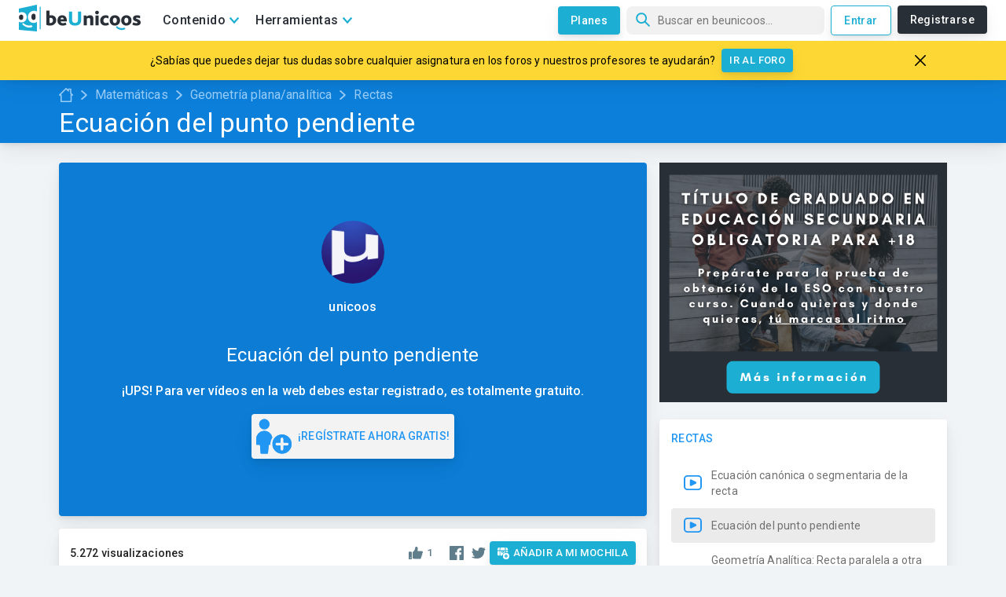

--- FILE ---
content_type: text/html; charset=utf-8
request_url: https://www.beunicoos.com/matematicas/geometria-plana-analitica/rectas/ecuacion-del-punto-pendiente
body_size: 22540
content:
<!DOCTYPE html><html lang="es" dir="ltr"><head><meta charSet="utf-8"/><script async="" src="https://pagead2.googlesyndication.com/pagead/js/adsbygoogle.js?client=ca-pub-3991291045289125" crossorigin="anonymous"></script><link rel="preconnect" href="https://fonts.gstatic.com" crossorigin="anonymous"/><link rel="preload" as="style" href="https://fonts.googleapis.com/css?family=Roboto:300,400,500&amp;display=swap"/><link href="https://fonts.googleapis.com/css?family=Roboto:300,400,500&amp;display=swap" rel="stylesheet" media="print"/><meta http-equiv="Content-Type" content="text/html; charset=utf-8"/><meta charSet="utf-8"/><meta name="viewport" content="width=device-width, initial-scale=1, maximum-scale=5"/><link rel="manifest" href="/manifest.json"/><meta name="theme-color" content="#1dafd3"/><meta name="robots" content=""/><meta name="keywords" content="Unicoos, enseñanza on-line, nosvemosenclase, física, problemas, matematicas, química, tecnología, secundaria, bachiller, universidad, 2 eso, 3 eso, 4 eso, 1 bachiller, 2 bachiller, ecuaciones y sistemas de ecuaciones, selectividad expresiones algebraicas y polinomios, radicales, funciones, ejercicios, proporcionalidad, polinomios y potencias, teorema de pitagoras, progresiones, funciones, inecuaciones, logaritmos, trigonometria, estudio de funciones, vectores, conicas, combinatoria, estadistica, limites, numeros complejos, matriecs y determinantes, programacion lineal, derivadas, aplicacion de las derivadas, rectas y planos, integrales, estudio de funciones, probabilidad, distribucion binomial, normal e intervalos de confianza, algebra, calculo, cinematica, dinamica, hidroestatica, calorimetria, electromagnetismo, ondas, optica, fisica moderna, movimiento rectilineo uniforme, mru, movimiento rectilineo uniformemente acelerado, mruv, caida libre, movimiento circular, tiro parabolico y horizontal, fuerzas, trabajo, energia cinetica, potencial y mecanica, gravitacion universal y campo gravitatorio, coques elasticos e inelasticos, plano inclinado, solido rigido, momento de inercia, princpio de pascal y presion hidroestatica, principio de arquimedes, empuje y peso, hidrostatia, calor y trabajo, ciclo de carnot, campo y potencial electrico, campo magnetico, circuitos electricos, movimiento armonico simple, ondas rtansversales en una cuerda, interferencias, sonido, optica, fisica cunatica, fisica moderna, fisica nuclear, formulacion, disoluciones, estequiometria, terminodinamica, equilibrio y ph, hidrolisis, quimica basica, formulacion inorganica, formulacion organica, ajustar una reaccion, gases ideales, equilibrio quimico, valoracion acido-base, neutralizacion, cinetica quimica, solubilidad, hidrolisis, enlace quimico, propiedades coligativas"/><meta property="fb:app_id" content="1734097146719192"/><meta property="og:site_name" content="beUnicoos"/><meta property="og:locale" content="es_ES"/><meta property="og:type" content="website"/><meta property="fb:page_id" content="188716307991458"/><meta name="twitter:card" content="summary_large_image"/><meta name="twitter:site" content="@beunicoos"/><meta name="twitter:creator" content="@beunicoos"/><meta name="facebook-domain-verification" content="sq43bkmwwg6y7eifhmrzoqe2p5axz8"/><link rel="shortcut icon" href="/static/favicon.png?logo"/><link rel="apple-touch-icon-precomposed" sizes="57x57" href="https://www.beunicoos.com/static/favicon.png?logo"/><link rel="apple-touch-icon-precomposed" sizes="72x72" href="https://www.beunicoos.com/static/favicon.png?logo"/><link rel="apple-touch-icon-precomposed" sizes="144x144" href="https://www.beunicoos.com/static/favicon.png?logo"/><link rel="apple-touch-icon-precomposed" sizes="114x114" href="https://www.beunicoos.com/static/favicon.png?logo"/><title>Ecuación del punto pendiente - Rectas - Geometría plana/analítica - Matemáticas - beUnicoos</title><link rel="shortcut icon" href="/static/favicon.png?logo"/><link rel="canonical" href="https://www.beunicoos.com/matematicas/geometria-plana-analitica/rectas/ecuacion-del-punto-pendiente"/><meta property="og:url" content="https://www.beunicoos.com/matematicas/geometria-plana-analitica/rectas/ecuacion-del-punto-pendiente"/><meta property="og:title" content="Ecuación del punto pendiente - Rectas - Geometría plana/analítica - Matemáticas - beUnicoos"/><meta itemProp="name" content="Ecuación del punto pendiente - Rectas - Geometría plana/analítica - Matemáticas - beUnicoos"/><meta name="description" content="Hallaremos la ecuación del punto pendiente de una recta, conocidos los puntos A y B."/><meta property="og:description" content="Hallaremos la ecuación del punto pendiente de una recta, conocidos los puntos A y B."/><meta itemProp="description" content="Hallaremos la ecuación del punto pendiente de una recta, conocidos los puntos A y B."/><meta property="og:image" content="https://i3.ytimg.com/vi/qFbJ-7gITww/hqdefault.jpg"/><meta property="og:image:width" content="480"/><meta property="og:image:height" content="360"/><meta itemProp="image" content="https://i3.ytimg.com/vi/qFbJ-7gITww/hqdefault.jpg"/><meta name="next-head-count" content="37"/><link rel="preload" href="/_next/static/css/styles.b2f87b93.chunk.css" as="style"/><link rel="stylesheet" href="/_next/static/css/styles.b2f87b93.chunk.css" data-n-g=""/><noscript data-n-css=""></noscript><link rel="preload" href="/_next/static/chunks/bbe4431bfdcef765902db7cf83576c868825f35a.19bdf20eaf3bef1466dd.js" as="script"/><link rel="preload" href="/_next/static/chunks/bff719a9139128b01bbbcf1e2c43e36bd61f769f.14073d77929070f398d4.js" as="script"/><link rel="preload" href="/_next/static/chunks/d07305ab809c54ea23e888aa4dc57f2a8367c7b0.04d8e14787ef8904eb70.js" as="script"/><link rel="preload" href="/_next/static/chunks/035c3a5dbce655498ebf426080fef9033b4583db.9c251a8ca6767dda025a.js" as="script"/><link rel="preload" href="/_next/static/chunks/46.492ef01122ccdd67b365.js" as="script"/><link rel="preload" href="/_next/static/chunks/main-66e9de29ede0c090879a.js" as="script"/><link rel="preload" href="/_next/static/chunks/webpack-118a796387a3fe955090.js" as="script"/><link rel="preload" href="/_next/static/chunks/framework.5f98ad7ab3e2db4cd621.js" as="script"/><link rel="preload" href="/_next/static/chunks/8b347c3d647542d44f68d195678909b9ef04e99b.027f45fbc076c3cf8dc3.js" as="script"/><link rel="preload" href="/_next/static/chunks/2f37e62b0e148c330c8c736d9c5febca3f66d358.92da65964aa5cda2e49a.js" as="script"/><link rel="preload" href="/_next/static/chunks/efcf498fd0480fef5848f50ffd9d3d753be0d9b0.15dcc2131b5a71371402.js" as="script"/><link rel="preload" href="/_next/static/chunks/b8130ea4de76cd1e0027e184d4d8879cdb407021.f4aff5a1236e7ad7b794.js" as="script"/><link rel="preload" href="/_next/static/chunks/ca22217c20fdd84ea0ddeaad7606c38248b074d2.65c1d193036f91290a71.js" as="script"/><link rel="preload" href="/_next/static/chunks/e3bf0716bcc0b2a693812ce6576394eaf7b1baea.6fa4ea3755f672f1f596.js" as="script"/><link rel="preload" href="/_next/static/chunks/40b9ff8689130c11697f481892ffd7f2d4fd3899.d903ac2ad560d7aabea5.js" as="script"/><link rel="preload" href="/_next/static/chunks/15a80bf8ff5670f0dca861a646093681439662bc.7cd2a99d12b077d2637e.js" as="script"/><link rel="preload" href="/_next/static/chunks/82d62082a4096c0bb1a5063f767977a4e0cefa1c.e9cae1e170b6efe46287.js" as="script"/><link rel="preload" href="/_next/static/chunks/43b382738c8d872962b03b70b03eee5e57273245.8d1f8d0d90fe5c26afa1.js" as="script"/><link rel="preload" href="/_next/static/chunks/eb5acdaa9c20cd914f0458a86c57118fdfde2daa.424474d498bc5ab878c8.js" as="script"/><link rel="preload" href="/_next/static/chunks/23b79cfd134dad7e14aa22a165275167266660f6.56125516c08b0431b2e4.js" as="script"/><link rel="preload" href="/_next/static/chunks/2a41ad0b1d008e29ecba79b68f0b8f26432b5285.7f3f3d42e0f16069997f.js" as="script"/><link rel="preload" href="/_next/static/chunks/c168ad8604bbc931eabae130bc365394ead73c03.2510ecf1aac3a96c5119.js" as="script"/><link rel="preload" href="/_next/static/chunks/e9f35a80077a5467f17c5aa29e850e293481243e.1d5c970023fbc1797bd8.js" as="script"/><link rel="preload" href="/_next/static/chunks/627db11c09554f69eccb83b02e3972cc466805a0.cccfa94c6f4cb44c5468.js" as="script"/><link rel="preload" href="/_next/static/chunks/c586d42eb653feb00025a46ddc0d39c211442d84.4217c52a2709fb6782db.js" as="script"/><link rel="preload" href="/_next/static/chunks/76eb5b96c0d9b00f8c23da5fef6bd99d22affb67.4206d50c3576f0e75798.js" as="script"/><link rel="preload" href="/_next/static/chunks/d123a15829c52b9f645441d292438f5a1e500c16.61dbc1d893721e007d19.js" as="script"/><link rel="preload" href="/_next/static/chunks/bbe4431bfdcef765902db7cf83576c868825f35a.19bdf20eaf3bef1466dd.js" as="script"/><link rel="preload" href="/_next/static/chunks/cf751c5354e2c259d7ab9eee0c30cf985150399f.e814cc7cd7d7d0c44c98.js" as="script"/><link rel="preload" href="/_next/static/chunks/c12ea6bfec569aaa1cdd3a1260be4f0c3df865a8.f9d2057ba23ecd244d54.js" as="script"/><link rel="preload" href="/_next/static/chunks/1f8913f1979be6c5dde243d55bcb4d41693c83bb.bdbad15c06d375f0dec7.js" as="script"/><link rel="preload" href="/_next/static/chunks/styles.5ff908a774ddf89e73cb.js" as="script"/><link rel="preload" href="/_next/static/chunks/pages/_app-a5ca7763876ac8f90c63.js" as="script"/><link rel="preload" href="/_next/static/chunks/pages/video-6a40da46f4cf6727d915.js" as="script"/><style id="jss-server-side">html {
  box-sizing: border-box;
  -webkit-font-smoothing: antialiased;
  -moz-osx-font-smoothing: grayscale;
}
*, *::before, *::after {
  box-sizing: inherit;
}
strong, b {
  font-weight: 700;
}
body {
  color: rgba(0, 0, 0, 0.87);
  margin: 0;
  font-size: 0.875rem;
  font-family: "Roboto", "Helvetica", "Arial", sans-serif;
  font-weight: 400;
  line-height: 1.43;
  letter-spacing: 0.01071em;
  background-color: #fafafa;
}
@media print {
  body {
    background-color: #fff;
  }
}
body::backdrop {
  background-color: #fafafa;
}
.MuiList-root {
  margin: 0;
  padding: 0;
  position: relative;
  list-style: none;
}
.MuiList-padding {
  padding-top: 8px;
  padding-bottom: 8px;
}
.MuiList-subheader {
  padding-top: 0;
}
.MuiButtonBase-root {
  color: inherit;
  border: 0;
  cursor: pointer;
  margin: 0;
  display: inline-flex;
  outline: 0;
  padding: 0;
  position: relative;
  align-items: center;
  user-select: none;
  border-radius: 0;
  vertical-align: middle;
  -moz-appearance: none;
  justify-content: center;
  text-decoration: none;
  background-color: transparent;
  -webkit-appearance: none;
  -webkit-tap-highlight-color: transparent;
}
.MuiButtonBase-root::-moz-focus-inner {
  border-style: none;
}
.MuiButtonBase-root.Mui-disabled {
  cursor: default;
  pointer-events: none;
}
@media print {
  .MuiButtonBase-root {
    color-adjust: exact;
  }
}
  .MuiListItem-root {
    width: 100%;
    display: flex;
    position: relative;
    box-sizing: border-box;
    text-align: left;
    align-items: center;
    padding-top: 8px;
    padding-bottom: 8px;
    justify-content: flex-start;
    text-decoration: none;
  }
  .MuiListItem-root.Mui-focusVisible {
    background-color: rgba(0, 0, 0, 0.08);
  }
  .MuiListItem-root.Mui-selected, .MuiListItem-root.Mui-selected:hover {
    background-color: rgba(0, 0, 0, 0.08);
  }
  .MuiListItem-root.Mui-disabled {
    opacity: 0.5;
  }
  .MuiListItem-container {
    position: relative;
  }
  .MuiListItem-dense {
    padding-top: 4px;
    padding-bottom: 4px;
  }
  .MuiListItem-alignItemsFlexStart {
    align-items: flex-start;
  }
  .MuiListItem-divider {
    border-bottom: 1px solid rgba(0, 0, 0, 0.12);
    background-clip: padding-box;
  }
  .MuiListItem-gutters {
    padding-left: 16px;
    padding-right: 16px;
  }
  .MuiListItem-button {
    transition: background-color 150ms cubic-bezier(0.4, 0, 0.2, 1) 0ms;
  }
  .MuiListItem-button:hover {
    text-decoration: none;
    background-color: rgba(0, 0, 0, 0.04);
  }
@media (hover: none) {
  .MuiListItem-button:hover {
    background-color: transparent;
  }
}
  .MuiListItem-secondaryAction {
    padding-right: 48px;
  }
  .MuiGrid-container {
    width: 100%;
    display: flex;
    flex-wrap: wrap;
    box-sizing: border-box;
  }
  .MuiGrid-item {
    margin: 0;
    box-sizing: border-box;
  }
  .MuiGrid-zeroMinWidth {
    min-width: 0;
  }
  .MuiGrid-direction-xs-column {
    flex-direction: column;
  }
  .MuiGrid-direction-xs-column-reverse {
    flex-direction: column-reverse;
  }
  .MuiGrid-direction-xs-row-reverse {
    flex-direction: row-reverse;
  }
  .MuiGrid-wrap-xs-nowrap {
    flex-wrap: nowrap;
  }
  .MuiGrid-wrap-xs-wrap-reverse {
    flex-wrap: wrap-reverse;
  }
  .MuiGrid-align-items-xs-center {
    align-items: center;
  }
  .MuiGrid-align-items-xs-flex-start {
    align-items: flex-start;
  }
  .MuiGrid-align-items-xs-flex-end {
    align-items: flex-end;
  }
  .MuiGrid-align-items-xs-baseline {
    align-items: baseline;
  }
  .MuiGrid-align-content-xs-center {
    align-content: center;
  }
  .MuiGrid-align-content-xs-flex-start {
    align-content: flex-start;
  }
  .MuiGrid-align-content-xs-flex-end {
    align-content: flex-end;
  }
  .MuiGrid-align-content-xs-space-between {
    align-content: space-between;
  }
  .MuiGrid-align-content-xs-space-around {
    align-content: space-around;
  }
  .MuiGrid-justify-xs-center {
    justify-content: center;
  }
  .MuiGrid-justify-xs-flex-end {
    justify-content: flex-end;
  }
  .MuiGrid-justify-xs-space-between {
    justify-content: space-between;
  }
  .MuiGrid-justify-xs-space-around {
    justify-content: space-around;
  }
  .MuiGrid-justify-xs-space-evenly {
    justify-content: space-evenly;
  }
  .MuiGrid-spacing-xs-1 {
    width: calc(100% + 8px);
    margin: -4px;
  }
  .MuiGrid-spacing-xs-1 > .MuiGrid-item {
    padding: 4px;
  }
  .MuiGrid-spacing-xs-2 {
    width: calc(100% + 16px);
    margin: -8px;
  }
  .MuiGrid-spacing-xs-2 > .MuiGrid-item {
    padding: 8px;
  }
  .MuiGrid-spacing-xs-3 {
    width: calc(100% + 24px);
    margin: -12px;
  }
  .MuiGrid-spacing-xs-3 > .MuiGrid-item {
    padding: 12px;
  }
  .MuiGrid-spacing-xs-4 {
    width: calc(100% + 32px);
    margin: -16px;
  }
  .MuiGrid-spacing-xs-4 > .MuiGrid-item {
    padding: 16px;
  }
  .MuiGrid-spacing-xs-5 {
    width: calc(100% + 40px);
    margin: -20px;
  }
  .MuiGrid-spacing-xs-5 > .MuiGrid-item {
    padding: 20px;
  }
  .MuiGrid-spacing-xs-6 {
    width: calc(100% + 48px);
    margin: -24px;
  }
  .MuiGrid-spacing-xs-6 > .MuiGrid-item {
    padding: 24px;
  }
  .MuiGrid-spacing-xs-7 {
    width: calc(100% + 56px);
    margin: -28px;
  }
  .MuiGrid-spacing-xs-7 > .MuiGrid-item {
    padding: 28px;
  }
  .MuiGrid-spacing-xs-8 {
    width: calc(100% + 64px);
    margin: -32px;
  }
  .MuiGrid-spacing-xs-8 > .MuiGrid-item {
    padding: 32px;
  }
  .MuiGrid-spacing-xs-9 {
    width: calc(100% + 72px);
    margin: -36px;
  }
  .MuiGrid-spacing-xs-9 > .MuiGrid-item {
    padding: 36px;
  }
  .MuiGrid-spacing-xs-10 {
    width: calc(100% + 80px);
    margin: -40px;
  }
  .MuiGrid-spacing-xs-10 > .MuiGrid-item {
    padding: 40px;
  }
  .MuiGrid-grid-xs-auto {
    flex-grow: 0;
    max-width: none;
    flex-basis: auto;
  }
  .MuiGrid-grid-xs-true {
    flex-grow: 1;
    max-width: 100%;
    flex-basis: 0;
  }
  .MuiGrid-grid-xs-1 {
    flex-grow: 0;
    max-width: 8.333333%;
    flex-basis: 8.333333%;
  }
  .MuiGrid-grid-xs-2 {
    flex-grow: 0;
    max-width: 16.666667%;
    flex-basis: 16.666667%;
  }
  .MuiGrid-grid-xs-3 {
    flex-grow: 0;
    max-width: 25%;
    flex-basis: 25%;
  }
  .MuiGrid-grid-xs-4 {
    flex-grow: 0;
    max-width: 33.333333%;
    flex-basis: 33.333333%;
  }
  .MuiGrid-grid-xs-5 {
    flex-grow: 0;
    max-width: 41.666667%;
    flex-basis: 41.666667%;
  }
  .MuiGrid-grid-xs-6 {
    flex-grow: 0;
    max-width: 50%;
    flex-basis: 50%;
  }
  .MuiGrid-grid-xs-7 {
    flex-grow: 0;
    max-width: 58.333333%;
    flex-basis: 58.333333%;
  }
  .MuiGrid-grid-xs-8 {
    flex-grow: 0;
    max-width: 66.666667%;
    flex-basis: 66.666667%;
  }
  .MuiGrid-grid-xs-9 {
    flex-grow: 0;
    max-width: 75%;
    flex-basis: 75%;
  }
  .MuiGrid-grid-xs-10 {
    flex-grow: 0;
    max-width: 83.333333%;
    flex-basis: 83.333333%;
  }
  .MuiGrid-grid-xs-11 {
    flex-grow: 0;
    max-width: 91.666667%;
    flex-basis: 91.666667%;
  }
  .MuiGrid-grid-xs-12 {
    flex-grow: 0;
    max-width: 100%;
    flex-basis: 100%;
  }
@media (min-width:600px) {
  .MuiGrid-grid-sm-auto {
    flex-grow: 0;
    max-width: none;
    flex-basis: auto;
  }
  .MuiGrid-grid-sm-true {
    flex-grow: 1;
    max-width: 100%;
    flex-basis: 0;
  }
  .MuiGrid-grid-sm-1 {
    flex-grow: 0;
    max-width: 8.333333%;
    flex-basis: 8.333333%;
  }
  .MuiGrid-grid-sm-2 {
    flex-grow: 0;
    max-width: 16.666667%;
    flex-basis: 16.666667%;
  }
  .MuiGrid-grid-sm-3 {
    flex-grow: 0;
    max-width: 25%;
    flex-basis: 25%;
  }
  .MuiGrid-grid-sm-4 {
    flex-grow: 0;
    max-width: 33.333333%;
    flex-basis: 33.333333%;
  }
  .MuiGrid-grid-sm-5 {
    flex-grow: 0;
    max-width: 41.666667%;
    flex-basis: 41.666667%;
  }
  .MuiGrid-grid-sm-6 {
    flex-grow: 0;
    max-width: 50%;
    flex-basis: 50%;
  }
  .MuiGrid-grid-sm-7 {
    flex-grow: 0;
    max-width: 58.333333%;
    flex-basis: 58.333333%;
  }
  .MuiGrid-grid-sm-8 {
    flex-grow: 0;
    max-width: 66.666667%;
    flex-basis: 66.666667%;
  }
  .MuiGrid-grid-sm-9 {
    flex-grow: 0;
    max-width: 75%;
    flex-basis: 75%;
  }
  .MuiGrid-grid-sm-10 {
    flex-grow: 0;
    max-width: 83.333333%;
    flex-basis: 83.333333%;
  }
  .MuiGrid-grid-sm-11 {
    flex-grow: 0;
    max-width: 91.666667%;
    flex-basis: 91.666667%;
  }
  .MuiGrid-grid-sm-12 {
    flex-grow: 0;
    max-width: 100%;
    flex-basis: 100%;
  }
}
@media (min-width:960px) {
  .MuiGrid-grid-md-auto {
    flex-grow: 0;
    max-width: none;
    flex-basis: auto;
  }
  .MuiGrid-grid-md-true {
    flex-grow: 1;
    max-width: 100%;
    flex-basis: 0;
  }
  .MuiGrid-grid-md-1 {
    flex-grow: 0;
    max-width: 8.333333%;
    flex-basis: 8.333333%;
  }
  .MuiGrid-grid-md-2 {
    flex-grow: 0;
    max-width: 16.666667%;
    flex-basis: 16.666667%;
  }
  .MuiGrid-grid-md-3 {
    flex-grow: 0;
    max-width: 25%;
    flex-basis: 25%;
  }
  .MuiGrid-grid-md-4 {
    flex-grow: 0;
    max-width: 33.333333%;
    flex-basis: 33.333333%;
  }
  .MuiGrid-grid-md-5 {
    flex-grow: 0;
    max-width: 41.666667%;
    flex-basis: 41.666667%;
  }
  .MuiGrid-grid-md-6 {
    flex-grow: 0;
    max-width: 50%;
    flex-basis: 50%;
  }
  .MuiGrid-grid-md-7 {
    flex-grow: 0;
    max-width: 58.333333%;
    flex-basis: 58.333333%;
  }
  .MuiGrid-grid-md-8 {
    flex-grow: 0;
    max-width: 66.666667%;
    flex-basis: 66.666667%;
  }
  .MuiGrid-grid-md-9 {
    flex-grow: 0;
    max-width: 75%;
    flex-basis: 75%;
  }
  .MuiGrid-grid-md-10 {
    flex-grow: 0;
    max-width: 83.333333%;
    flex-basis: 83.333333%;
  }
  .MuiGrid-grid-md-11 {
    flex-grow: 0;
    max-width: 91.666667%;
    flex-basis: 91.666667%;
  }
  .MuiGrid-grid-md-12 {
    flex-grow: 0;
    max-width: 100%;
    flex-basis: 100%;
  }
}
@media (min-width:1280px) {
  .MuiGrid-grid-lg-auto {
    flex-grow: 0;
    max-width: none;
    flex-basis: auto;
  }
  .MuiGrid-grid-lg-true {
    flex-grow: 1;
    max-width: 100%;
    flex-basis: 0;
  }
  .MuiGrid-grid-lg-1 {
    flex-grow: 0;
    max-width: 8.333333%;
    flex-basis: 8.333333%;
  }
  .MuiGrid-grid-lg-2 {
    flex-grow: 0;
    max-width: 16.666667%;
    flex-basis: 16.666667%;
  }
  .MuiGrid-grid-lg-3 {
    flex-grow: 0;
    max-width: 25%;
    flex-basis: 25%;
  }
  .MuiGrid-grid-lg-4 {
    flex-grow: 0;
    max-width: 33.333333%;
    flex-basis: 33.333333%;
  }
  .MuiGrid-grid-lg-5 {
    flex-grow: 0;
    max-width: 41.666667%;
    flex-basis: 41.666667%;
  }
  .MuiGrid-grid-lg-6 {
    flex-grow: 0;
    max-width: 50%;
    flex-basis: 50%;
  }
  .MuiGrid-grid-lg-7 {
    flex-grow: 0;
    max-width: 58.333333%;
    flex-basis: 58.333333%;
  }
  .MuiGrid-grid-lg-8 {
    flex-grow: 0;
    max-width: 66.666667%;
    flex-basis: 66.666667%;
  }
  .MuiGrid-grid-lg-9 {
    flex-grow: 0;
    max-width: 75%;
    flex-basis: 75%;
  }
  .MuiGrid-grid-lg-10 {
    flex-grow: 0;
    max-width: 83.333333%;
    flex-basis: 83.333333%;
  }
  .MuiGrid-grid-lg-11 {
    flex-grow: 0;
    max-width: 91.666667%;
    flex-basis: 91.666667%;
  }
  .MuiGrid-grid-lg-12 {
    flex-grow: 0;
    max-width: 100%;
    flex-basis: 100%;
  }
}
@media (min-width:1920px) {
  .MuiGrid-grid-xl-auto {
    flex-grow: 0;
    max-width: none;
    flex-basis: auto;
  }
  .MuiGrid-grid-xl-true {
    flex-grow: 1;
    max-width: 100%;
    flex-basis: 0;
  }
  .MuiGrid-grid-xl-1 {
    flex-grow: 0;
    max-width: 8.333333%;
    flex-basis: 8.333333%;
  }
  .MuiGrid-grid-xl-2 {
    flex-grow: 0;
    max-width: 16.666667%;
    flex-basis: 16.666667%;
  }
  .MuiGrid-grid-xl-3 {
    flex-grow: 0;
    max-width: 25%;
    flex-basis: 25%;
  }
  .MuiGrid-grid-xl-4 {
    flex-grow: 0;
    max-width: 33.333333%;
    flex-basis: 33.333333%;
  }
  .MuiGrid-grid-xl-5 {
    flex-grow: 0;
    max-width: 41.666667%;
    flex-basis: 41.666667%;
  }
  .MuiGrid-grid-xl-6 {
    flex-grow: 0;
    max-width: 50%;
    flex-basis: 50%;
  }
  .MuiGrid-grid-xl-7 {
    flex-grow: 0;
    max-width: 58.333333%;
    flex-basis: 58.333333%;
  }
  .MuiGrid-grid-xl-8 {
    flex-grow: 0;
    max-width: 66.666667%;
    flex-basis: 66.666667%;
  }
  .MuiGrid-grid-xl-9 {
    flex-grow: 0;
    max-width: 75%;
    flex-basis: 75%;
  }
  .MuiGrid-grid-xl-10 {
    flex-grow: 0;
    max-width: 83.333333%;
    flex-basis: 83.333333%;
  }
  .MuiGrid-grid-xl-11 {
    flex-grow: 0;
    max-width: 91.666667%;
    flex-basis: 91.666667%;
  }
  .MuiGrid-grid-xl-12 {
    flex-grow: 0;
    max-width: 100%;
    flex-basis: 100%;
  }
}
  .MuiTypography-root {
    margin: 0;
  }
  .MuiTypography-body2 {
    font-size: 0.875rem;
    font-family: "Roboto", "Helvetica", "Arial", sans-serif;
    font-weight: 400;
    line-height: 1.43;
    letter-spacing: 0.01071em;
  }
  .MuiTypography-body1 {
    font-size: 1rem;
    font-family: "Roboto", "Helvetica", "Arial", sans-serif;
    font-weight: 400;
    line-height: 1.5;
    letter-spacing: 0.00938em;
  }
  .MuiTypography-caption {
    font-size: 0.75rem;
    font-family: "Roboto", "Helvetica", "Arial", sans-serif;
    font-weight: 400;
    line-height: 1.66;
    letter-spacing: 0.03333em;
  }
  .MuiTypography-button {
    font-size: 0.875rem;
    font-family: "Roboto", "Helvetica", "Arial", sans-serif;
    font-weight: 500;
    line-height: 1.75;
    letter-spacing: 0.02857em;
    text-transform: uppercase;
  }
  .MuiTypography-h1 {
    font-size: 6rem;
    font-family: "Roboto", "Helvetica", "Arial", sans-serif;
    font-weight: 300;
    line-height: 1.167;
    letter-spacing: -0.01562em;
  }
  .MuiTypography-h2 {
    font-size: 3.75rem;
    font-family: "Roboto", "Helvetica", "Arial", sans-serif;
    font-weight: 300;
    line-height: 1.2;
    letter-spacing: -0.00833em;
  }
  .MuiTypography-h3 {
    font-size: 3rem;
    font-family: "Roboto", "Helvetica", "Arial", sans-serif;
    font-weight: 400;
    line-height: 1.167;
    letter-spacing: 0em;
  }
  .MuiTypography-h4 {
    font-size: 2.125rem;
    font-family: "Roboto", "Helvetica", "Arial", sans-serif;
    font-weight: 400;
    line-height: 1.235;
    letter-spacing: 0.00735em;
  }
  .MuiTypography-h5 {
    font-size: 1.5rem;
    font-family: "Roboto", "Helvetica", "Arial", sans-serif;
    font-weight: 400;
    line-height: 1.334;
    letter-spacing: 0em;
  }
  .MuiTypography-h6 {
    font-size: 1.25rem;
    font-family: "Roboto", "Helvetica", "Arial", sans-serif;
    font-weight: 500;
    line-height: 1.6;
    letter-spacing: 0.0075em;
  }
  .MuiTypography-subtitle1 {
    font-size: 1rem;
    font-family: "Roboto", "Helvetica", "Arial", sans-serif;
    font-weight: 400;
    line-height: 1.75;
    letter-spacing: 0.00938em;
  }
  .MuiTypography-subtitle2 {
    font-size: 0.875rem;
    font-family: "Roboto", "Helvetica", "Arial", sans-serif;
    font-weight: 500;
    line-height: 1.57;
    letter-spacing: 0.00714em;
  }
  .MuiTypography-overline {
    font-size: 0.75rem;
    font-family: "Roboto", "Helvetica", "Arial", sans-serif;
    font-weight: 400;
    line-height: 2.66;
    letter-spacing: 0.08333em;
    text-transform: uppercase;
  }
  .MuiTypography-srOnly {
    width: 1px;
    height: 1px;
    overflow: hidden;
    position: absolute;
  }
  .MuiTypography-alignLeft {
    text-align: left;
  }
  .MuiTypography-alignCenter {
    text-align: center;
  }
  .MuiTypography-alignRight {
    text-align: right;
  }
  .MuiTypography-alignJustify {
    text-align: justify;
  }
  .MuiTypography-noWrap {
    overflow: hidden;
    white-space: nowrap;
    text-overflow: ellipsis;
  }
  .MuiTypography-gutterBottom {
    margin-bottom: 0.35em;
  }
  .MuiTypography-paragraph {
    margin-bottom: 16px;
  }
  .MuiTypography-colorInherit {
    color: inherit;
  }
  .MuiTypography-colorPrimary {
    color: #3f51b5;
  }
  .MuiTypography-colorSecondary {
    color: #f50057;
  }
  .MuiTypography-colorTextPrimary {
    color: rgba(0, 0, 0, 0.87);
  }
  .MuiTypography-colorTextSecondary {
    color: rgba(0, 0, 0, 0.54);
  }
  .MuiTypography-colorError {
    color: #f44336;
  }
  .MuiTypography-displayInline {
    display: inline;
  }
  .MuiTypography-displayBlock {
    display: block;
  }
  .MuiListItemText-root {
    flex: 1 1 auto;
    min-width: 0;
    margin-top: 4px;
    margin-bottom: 4px;
  }
  .MuiListItemText-multiline {
    margin-top: 6px;
    margin-bottom: 6px;
  }
  .MuiListItemText-inset {
    padding-left: 56px;
  }
  .MuiListItemIcon-root {
    color: rgba(0, 0, 0, 0.54);
    display: inline-flex;
    min-width: 56px;
    flex-shrink: 0;
  }
  .MuiListItemIcon-alignItemsFlexStart {
    margin-top: 8px;
  }
  .MuiPaper-root {
    color: rgba(0, 0, 0, 0.87);
    transition: box-shadow 300ms cubic-bezier(0.4, 0, 0.2, 1) 0ms;
    background-color: #fff;
  }
  .MuiPaper-rounded {
    border-radius: 4px;
  }
  .MuiPaper-outlined {
    border: 1px solid rgba(0, 0, 0, 0.12);
  }
  .MuiPaper-elevation0 {
    box-shadow: none;
  }
  .MuiPaper-elevation1 {
    box-shadow: 0px 2px 1px -1px rgba(0,0,0,0.2),0px 1px 1px 0px rgba(0,0,0,0.14),0px 1px 3px 0px rgba(0,0,0,0.12);
  }
  .MuiPaper-elevation2 {
    box-shadow: 0px 3px 1px -2px rgba(0,0,0,0.2),0px 2px 2px 0px rgba(0,0,0,0.14),0px 1px 5px 0px rgba(0,0,0,0.12);
  }
  .MuiPaper-elevation3 {
    box-shadow: 0px 3px 3px -2px rgba(0,0,0,0.2),0px 3px 4px 0px rgba(0,0,0,0.14),0px 1px 8px 0px rgba(0,0,0,0.12);
  }
  .MuiPaper-elevation4 {
    box-shadow: 0px 2px 4px -1px rgba(0,0,0,0.2),0px 4px 5px 0px rgba(0,0,0,0.14),0px 1px 10px 0px rgba(0,0,0,0.12);
  }
  .MuiPaper-elevation5 {
    box-shadow: 0px 3px 5px -1px rgba(0,0,0,0.2),0px 5px 8px 0px rgba(0,0,0,0.14),0px 1px 14px 0px rgba(0,0,0,0.12);
  }
  .MuiPaper-elevation6 {
    box-shadow: 0px 3px 5px -1px rgba(0,0,0,0.2),0px 6px 10px 0px rgba(0,0,0,0.14),0px 1px 18px 0px rgba(0,0,0,0.12);
  }
  .MuiPaper-elevation7 {
    box-shadow: 0px 4px 5px -2px rgba(0,0,0,0.2),0px 7px 10px 1px rgba(0,0,0,0.14),0px 2px 16px 1px rgba(0,0,0,0.12);
  }
  .MuiPaper-elevation8 {
    box-shadow: 0px 5px 5px -3px rgba(0,0,0,0.2),0px 8px 10px 1px rgba(0,0,0,0.14),0px 3px 14px 2px rgba(0,0,0,0.12);
  }
  .MuiPaper-elevation9 {
    box-shadow: 0px 5px 6px -3px rgba(0,0,0,0.2),0px 9px 12px 1px rgba(0,0,0,0.14),0px 3px 16px 2px rgba(0,0,0,0.12);
  }
  .MuiPaper-elevation10 {
    box-shadow: 0px 6px 6px -3px rgba(0,0,0,0.2),0px 10px 14px 1px rgba(0,0,0,0.14),0px 4px 18px 3px rgba(0,0,0,0.12);
  }
  .MuiPaper-elevation11 {
    box-shadow: 0px 6px 7px -4px rgba(0,0,0,0.2),0px 11px 15px 1px rgba(0,0,0,0.14),0px 4px 20px 3px rgba(0,0,0,0.12);
  }
  .MuiPaper-elevation12 {
    box-shadow: 0px 7px 8px -4px rgba(0,0,0,0.2),0px 12px 17px 2px rgba(0,0,0,0.14),0px 5px 22px 4px rgba(0,0,0,0.12);
  }
  .MuiPaper-elevation13 {
    box-shadow: 0px 7px 8px -4px rgba(0,0,0,0.2),0px 13px 19px 2px rgba(0,0,0,0.14),0px 5px 24px 4px rgba(0,0,0,0.12);
  }
  .MuiPaper-elevation14 {
    box-shadow: 0px 7px 9px -4px rgba(0,0,0,0.2),0px 14px 21px 2px rgba(0,0,0,0.14),0px 5px 26px 4px rgba(0,0,0,0.12);
  }
  .MuiPaper-elevation15 {
    box-shadow: 0px 8px 9px -5px rgba(0,0,0,0.2),0px 15px 22px 2px rgba(0,0,0,0.14),0px 6px 28px 5px rgba(0,0,0,0.12);
  }
  .MuiPaper-elevation16 {
    box-shadow: 0px 8px 10px -5px rgba(0,0,0,0.2),0px 16px 24px 2px rgba(0,0,0,0.14),0px 6px 30px 5px rgba(0,0,0,0.12);
  }
  .MuiPaper-elevation17 {
    box-shadow: 0px 8px 11px -5px rgba(0,0,0,0.2),0px 17px 26px 2px rgba(0,0,0,0.14),0px 6px 32px 5px rgba(0,0,0,0.12);
  }
  .MuiPaper-elevation18 {
    box-shadow: 0px 9px 11px -5px rgba(0,0,0,0.2),0px 18px 28px 2px rgba(0,0,0,0.14),0px 7px 34px 6px rgba(0,0,0,0.12);
  }
  .MuiPaper-elevation19 {
    box-shadow: 0px 9px 12px -6px rgba(0,0,0,0.2),0px 19px 29px 2px rgba(0,0,0,0.14),0px 7px 36px 6px rgba(0,0,0,0.12);
  }
  .MuiPaper-elevation20 {
    box-shadow: 0px 10px 13px -6px rgba(0,0,0,0.2),0px 20px 31px 3px rgba(0,0,0,0.14),0px 8px 38px 7px rgba(0,0,0,0.12);
  }
  .MuiPaper-elevation21 {
    box-shadow: 0px 10px 13px -6px rgba(0,0,0,0.2),0px 21px 33px 3px rgba(0,0,0,0.14),0px 8px 40px 7px rgba(0,0,0,0.12);
  }
  .MuiPaper-elevation22 {
    box-shadow: 0px 10px 14px -6px rgba(0,0,0,0.2),0px 22px 35px 3px rgba(0,0,0,0.14),0px 8px 42px 7px rgba(0,0,0,0.12);
  }
  .MuiPaper-elevation23 {
    box-shadow: 0px 11px 14px -7px rgba(0,0,0,0.2),0px 23px 36px 3px rgba(0,0,0,0.14),0px 9px 44px 8px rgba(0,0,0,0.12);
  }
  .MuiPaper-elevation24 {
    box-shadow: 0px 11px 15px -7px rgba(0,0,0,0.2),0px 24px 38px 3px rgba(0,0,0,0.14),0px 9px 46px 8px rgba(0,0,0,0.12);
  }
@media (min-width:0px) and (max-width:599.95px) {
  .jss1 {
    display: none;
  }
}
@media (min-width:0px) {
  .jss2 {
    display: none;
  }
}
@media (max-width:599.95px) {
  .jss3 {
    display: none;
  }
}
@media (min-width:600px) and (max-width:959.95px) {
  .jss4 {
    display: none;
  }
}
@media (min-width:600px) {
  .jss5 {
    display: none;
  }
}
@media (max-width:959.95px) {
  .jss6 {
    display: none;
  }
}
@media (min-width:960px) and (max-width:1279.95px) {
  .jss7 {
    display: none;
  }
}
@media (min-width:960px) {
  .jss8 {
    display: none;
  }
}
@media (max-width:1279.95px) {
  .jss9 {
    display: none;
  }
}
@media (min-width:1280px) and (max-width:1919.95px) {
  .jss10 {
    display: none;
  }
}
@media (min-width:1280px) {
  .jss11 {
    display: none;
  }
}
@media (max-width:1919.95px) {
  .jss12 {
    display: none;
  }
}
@media (min-width:1920px) {
  .jss13 {
    display: none;
  }
}
@media (min-width:1920px) {
  .jss14 {
    display: none;
  }
}
@media (min-width:0px) {
  .jss15 {
    display: none;
  }
}
  .MuiAppBar-root {
    width: 100%;
    display: flex;
    z-index: 1100;
    box-sizing: border-box;
    flex-shrink: 0;
    flex-direction: column;
  }
  .MuiAppBar-positionFixed {
    top: 0;
    left: auto;
    right: 0;
    position: fixed;
  }
@media print {
  .MuiAppBar-positionFixed {
    position: absolute;
  }
}
  .MuiAppBar-positionAbsolute {
    top: 0;
    left: auto;
    right: 0;
    position: absolute;
  }
  .MuiAppBar-positionSticky {
    top: 0;
    left: auto;
    right: 0;
    position: sticky;
  }
  .MuiAppBar-positionStatic {
    position: static;
  }
  .MuiAppBar-positionRelative {
    position: relative;
  }
  .MuiAppBar-colorDefault {
    color: rgba(0, 0, 0, 0.87);
    background-color: #f5f5f5;
  }
  .MuiAppBar-colorPrimary {
    color: #fff;
    background-color: #3f51b5;
  }
  .MuiAppBar-colorSecondary {
    color: #fff;
    background-color: #f50057;
  }
  .MuiAppBar-colorInherit {
    color: inherit;
  }
  .MuiAppBar-colorTransparent {
    color: inherit;
    background-color: transparent;
  }
  .MuiButton-root {
    color: rgba(0, 0, 0, 0.87);
    padding: 6px 16px;
    font-size: 0.875rem;
    min-width: 64px;
    box-sizing: border-box;
    transition: background-color 250ms cubic-bezier(0.4, 0, 0.2, 1) 0ms,box-shadow 250ms cubic-bezier(0.4, 0, 0.2, 1) 0ms,border 250ms cubic-bezier(0.4, 0, 0.2, 1) 0ms;
    font-family: "Roboto", "Helvetica", "Arial", sans-serif;
    font-weight: 500;
    line-height: 1.75;
    border-radius: 4px;
    letter-spacing: 0.02857em;
    text-transform: uppercase;
  }
  .MuiButton-root:hover {
    text-decoration: none;
    background-color: rgba(0, 0, 0, 0.04);
  }
  .MuiButton-root.Mui-disabled {
    color: rgba(0, 0, 0, 0.26);
  }
@media (hover: none) {
  .MuiButton-root:hover {
    background-color: transparent;
  }
}
  .MuiButton-root:hover.Mui-disabled {
    background-color: transparent;
  }
  .MuiButton-label {
    width: 100%;
    display: inherit;
    align-items: inherit;
    justify-content: inherit;
  }
  .MuiButton-text {
    padding: 6px 8px;
  }
  .MuiButton-textPrimary {
    color: #3f51b5;
  }
  .MuiButton-textPrimary:hover {
    background-color: rgba(63, 81, 181, 0.04);
  }
@media (hover: none) {
  .MuiButton-textPrimary:hover {
    background-color: transparent;
  }
}
  .MuiButton-textSecondary {
    color: #f50057;
  }
  .MuiButton-textSecondary:hover {
    background-color: rgba(245, 0, 87, 0.04);
  }
@media (hover: none) {
  .MuiButton-textSecondary:hover {
    background-color: transparent;
  }
}
  .MuiButton-outlined {
    border: 1px solid rgba(0, 0, 0, 0.23);
    padding: 5px 15px;
  }
  .MuiButton-outlined.Mui-disabled {
    border: 1px solid rgba(0, 0, 0, 0.12);
  }
  .MuiButton-outlinedPrimary {
    color: #3f51b5;
    border: 1px solid rgba(63, 81, 181, 0.5);
  }
  .MuiButton-outlinedPrimary:hover {
    border: 1px solid #3f51b5;
    background-color: rgba(63, 81, 181, 0.04);
  }
@media (hover: none) {
  .MuiButton-outlinedPrimary:hover {
    background-color: transparent;
  }
}
  .MuiButton-outlinedSecondary {
    color: #f50057;
    border: 1px solid rgba(245, 0, 87, 0.5);
  }
  .MuiButton-outlinedSecondary:hover {
    border: 1px solid #f50057;
    background-color: rgba(245, 0, 87, 0.04);
  }
  .MuiButton-outlinedSecondary.Mui-disabled {
    border: 1px solid rgba(0, 0, 0, 0.26);
  }
@media (hover: none) {
  .MuiButton-outlinedSecondary:hover {
    background-color: transparent;
  }
}
  .MuiButton-contained {
    color: rgba(0, 0, 0, 0.87);
    box-shadow: 0px 3px 1px -2px rgba(0,0,0,0.2),0px 2px 2px 0px rgba(0,0,0,0.14),0px 1px 5px 0px rgba(0,0,0,0.12);
    background-color: #e0e0e0;
  }
  .MuiButton-contained:hover {
    box-shadow: 0px 2px 4px -1px rgba(0,0,0,0.2),0px 4px 5px 0px rgba(0,0,0,0.14),0px 1px 10px 0px rgba(0,0,0,0.12);
    background-color: #d5d5d5;
  }
  .MuiButton-contained.Mui-focusVisible {
    box-shadow: 0px 3px 5px -1px rgba(0,0,0,0.2),0px 6px 10px 0px rgba(0,0,0,0.14),0px 1px 18px 0px rgba(0,0,0,0.12);
  }
  .MuiButton-contained:active {
    box-shadow: 0px 5px 5px -3px rgba(0,0,0,0.2),0px 8px 10px 1px rgba(0,0,0,0.14),0px 3px 14px 2px rgba(0,0,0,0.12);
  }
  .MuiButton-contained.Mui-disabled {
    color: rgba(0, 0, 0, 0.26);
    box-shadow: none;
    background-color: rgba(0, 0, 0, 0.12);
  }
@media (hover: none) {
  .MuiButton-contained:hover {
    box-shadow: 0px 3px 1px -2px rgba(0,0,0,0.2),0px 2px 2px 0px rgba(0,0,0,0.14),0px 1px 5px 0px rgba(0,0,0,0.12);
    background-color: #e0e0e0;
  }
}
  .MuiButton-contained:hover.Mui-disabled {
    background-color: rgba(0, 0, 0, 0.12);
  }
  .MuiButton-containedPrimary {
    color: #fff;
    background-color: #3f51b5;
  }
  .MuiButton-containedPrimary:hover {
    background-color: #303f9f;
  }
@media (hover: none) {
  .MuiButton-containedPrimary:hover {
    background-color: #3f51b5;
  }
}
  .MuiButton-containedSecondary {
    color: #fff;
    background-color: #f50057;
  }
  .MuiButton-containedSecondary:hover {
    background-color: #c51162;
  }
@media (hover: none) {
  .MuiButton-containedSecondary:hover {
    background-color: #f50057;
  }
}
  .MuiButton-disableElevation {
    box-shadow: none;
  }
  .MuiButton-disableElevation:hover {
    box-shadow: none;
  }
  .MuiButton-disableElevation.Mui-focusVisible {
    box-shadow: none;
  }
  .MuiButton-disableElevation:active {
    box-shadow: none;
  }
  .MuiButton-disableElevation.Mui-disabled {
    box-shadow: none;
  }
  .MuiButton-colorInherit {
    color: inherit;
    border-color: currentColor;
  }
  .MuiButton-textSizeSmall {
    padding: 4px 5px;
    font-size: 0.8125rem;
  }
  .MuiButton-textSizeLarge {
    padding: 8px 11px;
    font-size: 0.9375rem;
  }
  .MuiButton-outlinedSizeSmall {
    padding: 3px 9px;
    font-size: 0.8125rem;
  }
  .MuiButton-outlinedSizeLarge {
    padding: 7px 21px;
    font-size: 0.9375rem;
  }
  .MuiButton-containedSizeSmall {
    padding: 4px 10px;
    font-size: 0.8125rem;
  }
  .MuiButton-containedSizeLarge {
    padding: 8px 22px;
    font-size: 0.9375rem;
  }
  .MuiButton-fullWidth {
    width: 100%;
  }
  .MuiButton-startIcon {
    display: inherit;
    margin-left: -4px;
    margin-right: 8px;
  }
  .MuiButton-startIcon.MuiButton-iconSizeSmall {
    margin-left: -2px;
  }
  .MuiButton-endIcon {
    display: inherit;
    margin-left: 8px;
    margin-right: -4px;
  }
  .MuiButton-endIcon.MuiButton-iconSizeSmall {
    margin-right: -2px;
  }
  .MuiButton-iconSizeSmall > *:first-child {
    font-size: 18px;
  }
  .MuiButton-iconSizeMedium > *:first-child {
    font-size: 20px;
  }
  .MuiButton-iconSizeLarge > *:first-child {
    font-size: 22px;
  }
  .MuiToolbar-root {
    display: flex;
    position: relative;
    align-items: center;
  }
  .MuiToolbar-gutters {
    padding-left: 16px;
    padding-right: 16px;
  }
@media (min-width:600px) {
  .MuiToolbar-gutters {
    padding-left: 24px;
    padding-right: 24px;
  }
}
  .MuiToolbar-regular {
    min-height: 56px;
  }
@media (min-width:0px) and (orientation: landscape) {
  .MuiToolbar-regular {
    min-height: 48px;
  }
}
@media (min-width:600px) {
  .MuiToolbar-regular {
    min-height: 64px;
  }
}
  .MuiToolbar-dense {
    min-height: 48px;
  }
  .MuiIconButton-root {
    flex: 0 0 auto;
    color: rgba(0, 0, 0, 0.54);
    padding: 12px;
    overflow: visible;
    font-size: 1.5rem;
    text-align: center;
    transition: background-color 150ms cubic-bezier(0.4, 0, 0.2, 1) 0ms;
    border-radius: 50%;
  }
  .MuiIconButton-root:hover {
    background-color: rgba(0, 0, 0, 0.04);
  }
  .MuiIconButton-root.Mui-disabled {
    color: rgba(0, 0, 0, 0.26);
    background-color: transparent;
  }
@media (hover: none) {
  .MuiIconButton-root:hover {
    background-color: transparent;
  }
}
  .MuiIconButton-edgeStart {
    margin-left: -12px;
  }
  .MuiIconButton-sizeSmall.MuiIconButton-edgeStart {
    margin-left: -3px;
  }
  .MuiIconButton-edgeEnd {
    margin-right: -12px;
  }
  .MuiIconButton-sizeSmall.MuiIconButton-edgeEnd {
    margin-right: -3px;
  }
  .MuiIconButton-colorInherit {
    color: inherit;
  }
  .MuiIconButton-colorPrimary {
    color: #3f51b5;
  }
  .MuiIconButton-colorPrimary:hover {
    background-color: rgba(63, 81, 181, 0.04);
  }
@media (hover: none) {
  .MuiIconButton-colorPrimary:hover {
    background-color: transparent;
  }
}
  .MuiIconButton-colorSecondary {
    color: #f50057;
  }
  .MuiIconButton-colorSecondary:hover {
    background-color: rgba(245, 0, 87, 0.04);
  }
@media (hover: none) {
  .MuiIconButton-colorSecondary:hover {
    background-color: transparent;
  }
}
  .MuiIconButton-sizeSmall {
    padding: 3px;
    font-size: 1.125rem;
  }
  .MuiIconButton-label {
    width: 100%;
    display: flex;
    align-items: inherit;
    justify-content: inherit;
  }
  .MuiAvatar-root {
    width: 40px;
    height: 40px;
    display: flex;
    overflow: hidden;
    position: relative;
    font-size: 1.25rem;
    align-items: center;
    flex-shrink: 0;
    font-family: "Roboto", "Helvetica", "Arial", sans-serif;
    line-height: 1;
    user-select: none;
    border-radius: 50%;
    justify-content: center;
  }
  .MuiAvatar-colorDefault {
    color: #fafafa;
    background-color: #bdbdbd;
  }
  .MuiAvatar-rounded {
    border-radius: 4px;
  }
  .MuiAvatar-square {
    border-radius: 0;
  }
  .MuiAvatar-img {
    color: transparent;
    width: 100%;
    height: 100%;
    object-fit: cover;
    text-align: center;
    text-indent: 10000px;
  }
  .MuiAvatar-fallback {
    width: 75%;
    height: 75%;
  }</style><style data-styled="" data-styled-version="5.2.1">.lbgnKt{margin-left:0px;margin-right:0px;display:-webkit-box;display:-webkit-flex;display:-ms-flexbox;display:flex;-webkit-align-items:inherit;-webkit-box-align:inherit;-ms-flex-align:inherit;align-items:inherit;-webkit-box-pack:inherit;-webkit-justify-content:inherit;-ms-flex-pack:inherit;justify-content:inherit;}/*!sc*/
.lbgnKt svg{fill:#1dafd3;width:12px;height:12px;}/*!sc*/
.gkIRGd{margin-left:0px;margin-right:0px;display:-webkit-box;display:-webkit-flex;display:-ms-flexbox;display:flex;-webkit-align-items:inherit;-webkit-box-align:inherit;-ms-flex-align:inherit;align-items:inherit;-webkit-box-pack:inherit;-webkit-justify-content:inherit;-ms-flex-pack:inherit;justify-content:inherit;}/*!sc*/
.gkIRGd svg{fill:#1dafd3;width:18px;height:18px;}/*!sc*/
.jZyRRk{margin-left:0px;margin-right:0px;display:-webkit-box;display:-webkit-flex;display:-ms-flexbox;display:flex;-webkit-align-items:inherit;-webkit-box-align:inherit;-ms-flex-align:inherit;align-items:inherit;-webkit-box-pack:inherit;-webkit-justify-content:inherit;-ms-flex-pack:inherit;justify-content:inherit;}/*!sc*/
.jZyRRk svg{fill:#000000;width:18px;height:18px;}/*!sc*/
.dgqXWJ{margin-left:0px;margin-right:0px;display:-webkit-box;display:-webkit-flex;display:-ms-flexbox;display:flex;-webkit-align-items:inherit;-webkit-box-align:inherit;-ms-flex-align:inherit;align-items:inherit;-webkit-box-pack:inherit;-webkit-justify-content:inherit;-ms-flex-pack:inherit;justify-content:inherit;}/*!sc*/
.dgqXWJ svg{fill:#1dafd3;width:22px;height:22px;}/*!sc*/
.ivZENW{margin-left:0px;margin-right:0px;display:-webkit-box;display:-webkit-flex;display:-ms-flexbox;display:flex;-webkit-align-items:inherit;-webkit-box-align:inherit;-ms-flex-align:inherit;align-items:inherit;-webkit-box-pack:inherit;-webkit-justify-content:inherit;-ms-flex-pack:inherit;justify-content:inherit;}/*!sc*/
.ivZENW svg{fill:#000000;width:18px;height:18px;}/*!sc*/
@media (max-width:599.95px){.ivZENW svg{width:12px;height:12px;}}/*!sc*/
.bHigRG{margin-left:0px;margin-right:0px;display:-webkit-box;display:-webkit-flex;display:-ms-flexbox;display:flex;-webkit-align-items:inherit;-webkit-box-align:inherit;-ms-flex-align:inherit;align-items:inherit;-webkit-box-pack:inherit;-webkit-justify-content:inherit;-ms-flex-pack:inherit;justify-content:inherit;}/*!sc*/
.bHigRG svg{fill:#000000;width:12px;height:12px;}/*!sc*/
@media (max-width:599.95px){.bHigRG svg{width:10px;height:10px;}}/*!sc*/
.bCRrVt{margin-left:0px;margin-right:0px;display:-webkit-box;display:-webkit-flex;display:-ms-flexbox;display:flex;-webkit-align-items:inherit;-webkit-box-align:inherit;-ms-flex-align:inherit;align-items:inherit;-webkit-box-pack:inherit;-webkit-justify-content:inherit;-ms-flex-pack:inherit;justify-content:inherit;}/*!sc*/
.bCRrVt svg{fill:#2196F3;width:45px;height:45px;}/*!sc*/
.gKDqXL{margin-left:0px;margin-right:0px;display:-webkit-box;display:-webkit-flex;display:-ms-flexbox;display:flex;-webkit-align-items:inherit;-webkit-box-align:inherit;-ms-flex-align:inherit;align-items:inherit;-webkit-box-pack:inherit;-webkit-justify-content:inherit;-ms-flex-pack:inherit;justify-content:inherit;}/*!sc*/
.gKDqXL svg{fill:#607D8B;width:18px;height:18px;}/*!sc*/
.kVYpxA{margin-left:0px;margin-right:0px;display:-webkit-box;display:-webkit-flex;display:-ms-flexbox;display:flex;-webkit-align-items:inherit;-webkit-box-align:inherit;-ms-flex-align:inherit;align-items:inherit;-webkit-box-pack:inherit;-webkit-justify-content:inherit;-ms-flex-pack:inherit;justify-content:inherit;}/*!sc*/
.kVYpxA svg{fill:#ffffff;width:15px;height:15px;}/*!sc*/
.ZnetO{margin-left:0px;margin-right:0px;display:-webkit-box;display:-webkit-flex;display:-ms-flexbox;display:flex;-webkit-align-items:inherit;-webkit-box-align:inherit;-ms-flex-align:inherit;align-items:inherit;-webkit-box-pack:inherit;-webkit-justify-content:inherit;-ms-flex-pack:inherit;justify-content:inherit;}/*!sc*/
.ZnetO svg{fill:#c1c1c1;width:18px;height:18px;}/*!sc*/
.keJaYh{margin-left:0px;margin-right:0px;display:-webkit-box;display:-webkit-flex;display:-ms-flexbox;display:flex;-webkit-align-items:inherit;-webkit-box-align:inherit;-ms-flex-align:inherit;align-items:inherit;-webkit-box-pack:inherit;-webkit-justify-content:inherit;-ms-flex-pack:inherit;justify-content:inherit;}/*!sc*/
.keJaYh svg{fill:#2196F3;width:23px;height:23px;}/*!sc*/
.dtA-dSs{margin-left:0px;margin-right:0px;display:-webkit-box;display:-webkit-flex;display:-ms-flexbox;display:flex;-webkit-align-items:inherit;-webkit-box-align:inherit;-ms-flex-align:inherit;align-items:inherit;-webkit-box-pack:inherit;-webkit-justify-content:inherit;-ms-flex-pack:inherit;justify-content:inherit;}/*!sc*/
.dtA-dSs svg{fill:#546E7A;width:22px;height:22px;}/*!sc*/
data-styled.g1[id="sc-bdfBwQ"]{content:"lbgnKt,gkIRGd,jZyRRk,dgqXWJ,ivZENW,bHigRG,bCRrVt,gKDqXL,kVYpxA,ZnetO,keJaYh,dtA-dSs,"}/*!sc*/
.cXkYro.cXkYro{color:#9acffa;text-align:left;-webkit-align-items:center;-webkit-box-align:center;-ms-flex-align:center;align-items:center;}/*!sc*/
.cXkYro.cXkYro a{color:#9acffa;}/*!sc*/
.cXkYro.cXkYro svg{margin-right:5px;}/*!sc*/
.cXkYro.cXkYro p{margin:0 !important;}/*!sc*/
.kUgvLw.kUgvLw{color:#ffffff;text-align:left;-webkit-align-items:center;-webkit-box-align:center;-ms-flex-align:center;align-items:center;}/*!sc*/
.kUgvLw.kUgvLw a{color:#ffffff;}/*!sc*/
.kUgvLw.kUgvLw svg{margin-right:5px;}/*!sc*/
.kUgvLw.kUgvLw p{margin:0 !important;}/*!sc*/
@media (max-width:599.95px){.kUgvLw.kUgvLw{font-size:1rem;}}/*!sc*/
.kMdFtM.kMdFtM{color:#ffffff;text-align:center;-webkit-align-items:center;-webkit-box-align:center;-ms-flex-align:center;align-items:center;}/*!sc*/
.kMdFtM.kMdFtM a{color:#ffffff;}/*!sc*/
.kMdFtM.kMdFtM svg{margin-right:5px;}/*!sc*/
.kMdFtM.kMdFtM p{margin:0 !important;}/*!sc*/
.dzAhOs.dzAhOs{color:#2196F3;text-align:left;-webkit-align-items:center;-webkit-box-align:center;-ms-flex-align:center;align-items:center;}/*!sc*/
.dzAhOs.dzAhOs a{color:#2196F3;}/*!sc*/
.dzAhOs.dzAhOs svg{margin-right:5px;}/*!sc*/
.dzAhOs.dzAhOs p{margin:0 !important;}/*!sc*/
.dUwJjE.dUwJjE{color:#ffffff;text-align:left;-webkit-align-items:center;-webkit-box-align:center;-ms-flex-align:center;align-items:center;}/*!sc*/
.dUwJjE.dUwJjE a{color:#ffffff;}/*!sc*/
.dUwJjE.dUwJjE svg{margin-right:5px;}/*!sc*/
.dUwJjE.dUwJjE p{margin:0 !important;}/*!sc*/
data-styled.g2[id="sc-gsTCUz"]{content:"cXkYro,kUgvLw,kMdFtM,dzAhOs,dUwJjE,"}/*!sc*/
.irEEIa.irEEIa{padding:6px;background:#f3f3f3;box-shadow:0 0.46875rem 2.1875rem rgba(4,9,20,0.03),0 0.9375rem 1.40625rem rgba(4,9,20,0.03),0 0.25rem 0.53125rem rgba(4,9,20,0.05),0 0.125rem 0.1875rem rgba(4,9,20,0.03);}/*!sc*/
@media (max-width:599.95px){.irEEIa.irEEIa{padding-left:12px;padding-right:12px;margin-top:0;box-shadow:none !important;}}/*!sc*/
@media (max-width:599.95px){}/*!sc*/
.irEEIa.irEEIa:hover{cursor:pointer;background:#fff;}/*!sc*/
.gDvAci.gDvAci{padding:6px 14px;background:white;box-shadow:0 0.46875rem 2.1875rem rgba(4,9,20,0.03),0 0.9375rem 1.40625rem rgba(4,9,20,0.03),0 0.25rem 0.53125rem rgba(4,9,20,0.05),0 0.125rem 0.1875rem rgba(4,9,20,0.03);}/*!sc*/
@media (max-width:599.95px){.gDvAci.gDvAci{padding-left:12px;padding-right:12px;margin-top:0;box-shadow:none !important;}}/*!sc*/
@media (max-width:599.95px){}/*!sc*/
.iTAZCK.iTAZCK{padding:12px 15px;background:white;box-shadow:0 0.46875rem 2.1875rem rgba(4,9,20,0.03),0 0.9375rem 1.40625rem rgba(4,9,20,0.03),0 0.25rem 0.53125rem rgba(4,9,20,0.05),0 0.125rem 0.1875rem rgba(4,9,20,0.03);}/*!sc*/
@media (max-width:599.95px){.iTAZCK.iTAZCK{padding-left:12px;padding-right:12px;margin-top:0;box-shadow:none !important;}}/*!sc*/
@media (max-width:599.95px){}/*!sc*/
data-styled.g8[id="sc-dlfnbm"]{content:"irEEIa,gDvAci,iTAZCK,"}/*!sc*/
.gxpQAs.gxpQAs{z-index:1201;-webkit-flex:1;-ms-flex:1;flex:1;line-height:0px;box-shadow:0 0.46875rem 2.1875rem rgba(4,9,20,0.03),0 0.9375rem 1.40625rem rgba(4,9,20,0.03),0 0.25rem 0.53125rem rgba(4,9,20,0.05),0 0.125rem 0.1875rem rgba(4,9,20,0.03);}/*!sc*/
data-styled.g9[id="appBar__AppBar-sc-14a066p-0"]{content:"gxpQAs,"}/*!sc*/
.hGTXzI.hGTXzI{color:#292f36;}/*!sc*/
.hGTXzI.hGTXzI svg{margin-right:5px;}/*!sc*/
@media (max-width:599.95px){.hGTXzI.hGTXzI{min-width:auto !important;}}/*!sc*/
.dUBbmm.dUBbmm{color:#ffffff;background:#1dafd3;box-shadow:0 0.46875rem 2.1875rem rgba(4,9,20,0.03),0 0.9375rem 1.40625rem rgba(4,9,20,0.03),0 0.25rem 0.53125rem rgba(4,9,20,0.05),0 0.125rem 0.1875rem rgba(4,9,20,0.03);}/*!sc*/
.dUBbmm.dUBbmm svg{margin-right:5px;}/*!sc*/
@media (max-width:599.95px){.dUBbmm.dUBbmm{min-width:auto !important;}}/*!sc*/
.DexMH.DexMH{color:#ffffff;background:#ffffff;box-shadow:0 0.46875rem 2.1875rem rgba(4,9,20,0.03),0 0.9375rem 1.40625rem rgba(4,9,20,0.03),0 0.25rem 0.53125rem rgba(4,9,20,0.05),0 0.125rem 0.1875rem rgba(4,9,20,0.03);}/*!sc*/
.DexMH.DexMH svg{margin-right:5px;}/*!sc*/
@media (max-width:599.95px){.DexMH.DexMH{min-width:auto !important;}}/*!sc*/
.bJSzFx.bJSzFx{color:#ffffff;background:#292f36;box-shadow:0 0.46875rem 2.1875rem rgba(4,9,20,0.03),0 0.9375rem 1.40625rem rgba(4,9,20,0.03),0 0.25rem 0.53125rem rgba(4,9,20,0.05),0 0.125rem 0.1875rem rgba(4,9,20,0.03);}/*!sc*/
.bJSzFx.bJSzFx svg{margin-right:5px;}/*!sc*/
@media (max-width:599.95px){.bJSzFx.bJSzFx{min-width:auto !important;}}/*!sc*/
.eVsbjB.eVsbjB svg{margin-right:5px;}/*!sc*/
@media (max-width:599.95px){.eVsbjB.eVsbjB{min-width:auto !important;}}/*!sc*/
.qKVcB.qKVcB{color:#607D8B;}/*!sc*/
.qKVcB.qKVcB svg{margin-right:5px;}/*!sc*/
@media (max-width:599.95px){.qKVcB.qKVcB{min-width:auto !important;}}/*!sc*/
.iFFVMH.iFFVMH{color:#4267B2;min-width:auto;}/*!sc*/
.iFFVMH.iFFVMH svg{margin-right:0;}/*!sc*/
@media (max-width:599.95px){.iFFVMH.iFFVMH{min-width:auto !important;}}/*!sc*/
.hrSXoO.hrSXoO{color:#38A1F3;min-width:auto;}/*!sc*/
.hrSXoO.hrSXoO svg{margin-right:0;}/*!sc*/
@media (max-width:599.95px){.hrSXoO.hrSXoO{min-width:auto !important;}}/*!sc*/
.fBsKFc.fBsKFc{color:#c1c1c1;}/*!sc*/
.fBsKFc.fBsKFc svg{margin-right:5px;}/*!sc*/
@media (max-width:599.95px){.fBsKFc.fBsKFc{min-width:auto !important;}}/*!sc*/
data-styled.g10[id="sc-hKgILt"]{content:"hGTXzI,dUBbmm,DexMH,bJSzFx,eVsbjB,qKVcB,iFFVMH,hrSXoO,fBsKFc,"}/*!sc*/
@media (max-width:599.95px){}/*!sc*/
@media (max-width:599.95px){.fBFFeY.fBFFeY{padding:0px !important;}}/*!sc*/
data-styled.g11[id="sc-eCssSg"]{content:"bDisNH,fBFFeY,"}/*!sc*/
.haBnqL.haBnqL{min-height:52px;}/*!sc*/
@media (max-width:599.95px){.haBnqL.haBnqL{padding-left:8px;padding-right:8px;}}/*!sc*/
data-styled.g12[id="toolbar__Toolbar-dyauxg-0"]{content:"haBnqL,"}/*!sc*/
.kGwyNZ{max-height:36px;width:155px;margin-right:20px;}/*!sc*/
@media (max-width:450px){.kGwyNZ{width:110px;margin-right:0;padding-right:0;}}/*!sc*/
data-styled.g13[id="logo__Logo-sc-1o2zjjw-0"]{content:"kGwyNZ,"}/*!sc*/
.exlMpc > div{position:relative;}/*!sc*/
.exlMpc input{border:none;background-color:#f1f1f1;border-radius:8px;width:100%;height:36px;padding:8px 40px;font-size:0.9rem;}/*!sc*/
.exlMpc input:focus{background-color:#f1f1f1;}/*!sc*/
.exlMpc > div > div > div:last-child{position:absolute;top:calc(50% - 10px);cursor:pointer;padding-left:12px;left:0;}/*!sc*/
@media (max-width:599.95px){.exlMpc{position:absolute;top:0;left:0;right:0;z-index:9999;}.exlMpc input{border-radius:0;height:56px;}}/*!sc*/
data-styled.g14[id="dataSearch__DataSearch-sc-1k75or5-0"]{content:"exlMpc,"}/*!sc*/
.jUbViV.jUbViV{width:80px;height:80px;font-size:px;}/*!sc*/
data-styled.g26[id="avatar__Avatar-ohrvem-0"]{content:"jUbViV,"}/*!sc*/
.fzIXcC{position:relative;padding-left:24px;padding-right:24px;margin:auto;}/*!sc*/
@media (max-width:599.95px){.fzIXcC{padding-left:12px;padding-right:12px;max-width:100%;}}/*!sc*/
data-styled.g27[id="childrenTop__ChildrenTop-sc-1by6qsv-0"]{content:"fzIXcC,"}/*!sc*/
.eXhSnn{-webkit-box-flex:1;-webkit-flex-grow:1;-ms-flex-positive:1;flex-grow:1;}/*!sc*/
@media (max-width:599.95px){.eXhSnn{margin-left:0 !important;}}/*!sc*/
data-styled.g29[id="contentContainer__ContentContainer-sc-4nnfh5-0"]{content:"eXhSnn,"}/*!sc*/
.bZcOni{position:relative;padding:0 75px;margin:auto;}/*!sc*/
@media (max-width:599.95px){.bZcOni{padding-left:12px;padding-right:12px;max-width:100%;}}/*!sc*/
data-styled.g31[id="children__Children-sc-1glgejb-0"]{content:"bZcOni,"}/*!sc*/
.csiQav{background:#292f36;padding-top:25px;padding-bottom:25px;margin-top:25px;}/*!sc*/
data-styled.g37[id="footerContainer__FooterContainer-e1y8hc-0"]{content:"csiQav,"}/*!sc*/
.jDWJsv{background:#1e2228;}/*!sc*/
data-styled.g38[id="copyright__Copyright-aqwqcw-0"]{content:"jDWJsv,"}/*!sc*/
.gWevIU{background-color:#0c7fda;padding-top:7px;padding-bottom:5px;margin-bottom:25px;color:#9acffa;z-index:1203;box-shadow:0 0.46875rem 2.1875rem rgba(4,9,20,0.03),0 0.9375rem 1.40625rem rgba(4,9,20,0.03),0 0.25rem 0.53125rem rgba(4,9,20,0.05),0 0.125rem 0.1875rem rgba(4,9,20,0.03);}/*!sc*/
.gWevIU .bold{font-weight:bold;}/*!sc*/
.gWevIU svg{margin:0 auto;display:block;fill:#9acffa !important;}/*!sc*/
data-styled.g41[id="breadcrumbWrapper__BreadcrumbWrapper-sc-1yz9x2j-0"]{content:"gWevIU,"}/*!sc*/
.jgTJHA{padding-left:25px;padding-right:25px;height:450px;background-color:#0c7cd5;border-radius:4px;position:relative;}/*!sc*/
.jgTJHA:hover{opacity:1;}/*!sc*/
data-styled.g48[id="coverVideo__Container-sc-1cv0ou3-0"]{content:"jgTJHA,"}/*!sc*/
.gWvfKS{box-shadow:0 0.46875rem 2.1875rem rgba(4,9,20,0.03),0 0.9375rem 1.40625rem rgba(4,9,20,0.03),0 0.25rem 0.53125rem rgba(4,9,20,0.05),0 0.125rem 0.1875rem rgba(4,9,20,0.03);}/*!sc*/
.gWvfKS iframe{position:absolute;top:0;left:0;width:100%;height:100%;border-top-left-radius:4px;border-top-right-radius:4px;}/*!sc*/
.gWvfKS .player-wrapper{position:relative;padding-top:56.25%;}/*!sc*/
.gWvfKS .video-player-iframe{position:absolute;top:0;left:0;width:100% !important;height:100% !important;}/*!sc*/
data-styled.g50[id="videoPlayerContainer__VideoPlayerContainer-dlizrf-0"]{content:"gWvfKS,"}/*!sc*/
</style></head><body><div id="__next"><div class="css-1ap4otk e1n4b2jv0"><header class="MuiPaper-root MuiAppBar-root MuiAppBar-positionSticky MuiAppBar-colorInherit appBar__AppBar-sc-14a066p-0 gxpQAs MuiPaper-elevation4"><div class="jss6"><div class="childrenTop__ChildrenTop-sc-1by6qsv-0 fzIXcC"><div class="MuiToolbar-root MuiToolbar-regular toolbar__Toolbar-dyauxg-0 haBnqL"><div class="MuiGrid-root sc-eCssSg bDisNH MuiGrid-container MuiGrid-align-items-xs-center MuiGrid-justify-xs-space-between"><div class="MuiGrid-root sc-eCssSg bDisNH MuiGrid-item"><div class="MuiGrid-root sc-eCssSg bDisNH MuiGrid-container"><div class="MuiGrid-root sc-eCssSg bDisNH MuiGrid-item"><a href="/" type="button"><img src="https://beunicoos-logos.s3.amazonaws.com/beunicoos.svg" alt="Logo de Beunicoos" class="logo__Logo-sc-1o2zjjw-0 kGwyNZ"/></a></div><div class="MuiGrid-root sc-eCssSg bDisNH MuiGrid-item"><div class="MuiGrid-root sc-eCssSg bDisNH MuiGrid-container MuiGrid-align-items-xs-center"><div class="MuiGrid-root sc-eCssSg bDisNH MuiGrid-item"><button class="MuiButtonBase-root MuiButton-root MuiButton-text sc-hKgILt hGTXzI" tabindex="0" type="button" data-cy="header-menu-button" id="menu" style="text-transform:capitalize;font-weight:500;font-size:1rem"><span class="MuiButton-label">Contenido<span size="12" style="margin-left:5px" color="#000000" title="" class="sc-bdfBwQ lbgnKt"><svg viewBox="0 0 24 24"><path d="M.249 7.207l10.984 12.471a1.066 1.066 0 0 0 1.539 0L23.751 7.207a.987.987 0 0 0-.107-1.414l-1.85-1.557a1.028 1.028 0 0 0-1.438.111L12.191 13.8a.25.25 0 0 1-.379 0L3.644 4.346A1.021 1.021 0 0 0 2.948 4a1 1 0 0 0-.741.238L.356 5.793A.988.988 0 0 0 0 6.478a.978.978 0 0 0 .249.729z"></path></svg></span></span></button></div><div class="MuiGrid-root sc-eCssSg bDisNH MuiGrid-item"><button class="MuiButtonBase-root MuiButton-root MuiButton-text sc-hKgILt hGTXzI" tabindex="0" type="button" data-cy="header-menu-button" id="menu" style="text-transform:capitalize;font-weight:500;font-size:1rem"><span class="MuiButton-label">Herramientas<span size="12" style="margin-left:5px" color="#000000" title="" class="sc-bdfBwQ lbgnKt"><svg viewBox="0 0 24 24"><path d="M.249 7.207l10.984 12.471a1.066 1.066 0 0 0 1.539 0L23.751 7.207a.987.987 0 0 0-.107-1.414l-1.85-1.557a1.028 1.028 0 0 0-1.438.111L12.191 13.8a.25.25 0 0 1-.379 0L3.644 4.346A1.021 1.021 0 0 0 2.948 4a1 1 0 0 0-.741.238L.356 5.793A.988.988 0 0 0 0 6.478a.978.978 0 0 0 .249.729z"></path></svg></span></span></button></div></div></div></div></div><div class="MuiGrid-root sc-eCssSg bDisNH MuiGrid-item"><div class="MuiGrid-root sc-eCssSg bDisNH MuiGrid-container MuiGrid-align-items-xs-center"><div class="MuiGrid-root sc-eCssSg bDisNH MuiGrid-item" style="margin-right:8px"><a href="/planes" rel="noopener noreferrer" alt="Ventajas usuario PRO beUnicoos"><button class="MuiButtonBase-root MuiButton-root MuiButton-contained sc-hKgILt dUBbmm MuiButton-fullWidth" tabindex="0" type="button" style="text-transform:capitalize"><span class="MuiButton-label">Planes</span></button></a></div><div class="MuiGrid-root sc-eCssSg bDisNH MuiGrid-item"><div class="dataSearch__DataSearch-sc-1k75or5-0 exlMpc css-1xdhyk6 e1nzkzy80"><div class="css-1mnns6r"><input aria-label="Búsqueda" class="css-1lham4k ep3169p0" placeholder="Buscar en beunicoos..." value=""/><div><div class="css-1nqnto3 ekqohx90"><span size="18" color="#1dafd3" title="" class="sc-bdfBwQ gkIRGd"><svg viewBox="0 0 24 24"><path d="M23.384 21.619l-6.529-6.529a9.284 9.284 0 1 0-1.768 1.768l6.529 6.529a1.266 1.266 0 0 0 1.768 0 1.251 1.251 0 0 0 0-1.768zM2.75 9.5a6.75 6.75 0 1 1 6.75 6.75A6.758 6.758 0 0 1 2.75 9.5z"></path></svg></span></div></div></div></div></div><div class="MuiGrid-root sc-eCssSg bDisNH MuiGrid-item"><div class="jss3"><div class="MuiGrid-root MuiGrid-container MuiGrid-spacing-xs-1" style="padding-left:8px"><div class="MuiGrid-root MuiGrid-item"><a href="/login" type="button"><button class="MuiButtonBase-root MuiButton-root MuiButton-contained sc-hKgILt DexMH" tabindex="0" type="button" data-cy="header-login" style="border:1px solid #1dafd3;color:#1dafd3;text-transform:capitalize"><span class="MuiButton-label">Entrar</span></button></a></div><div class="MuiGrid-root MuiGrid-item MuiGrid-grid-xs-6"><a href="/registro" type="button"><button class="MuiButtonBase-root MuiButton-root MuiButton-contained sc-hKgILt bJSzFx" tabindex="0" type="button" data-cy="header-register" style="text-transform:capitalize"><span class="MuiButton-label">Registrarse</span></button></a></div></div></div></div></div></div></div></div></div></div><div class="jss8"><div class="MuiToolbar-root MuiToolbar-regular toolbar__Toolbar-dyauxg-0 haBnqL MuiToolbar-gutters"><div class="MuiGrid-root sc-eCssSg bDisNH MuiGrid-container MuiGrid-align-items-xs-center MuiGrid-justify-xs-space-between"><div class="MuiGrid-root sc-eCssSg bDisNH MuiGrid-item"><a href="/" type="button" style="line-height:normal;display:block"></a></div><div class="MuiGrid-root sc-eCssSg fBFFeY MuiGrid-item"><div class="MuiGrid-root sc-eCssSg bDisNH MuiGrid-container MuiGrid-spacing-xs-1 MuiGrid-align-items-xs-center"><div class="MuiGrid-root sc-eCssSg bDisNH MuiGrid-item"><button class="MuiButtonBase-root MuiIconButton-root" tabindex="0" type="button"><span class="MuiIconButton-label"><span size="18" color="#000000" title="" class="sc-bdfBwQ jZyRRk"><svg viewBox="0 0 24 24"><path d="M23.384 21.619l-6.529-6.529a9.284 9.284 0 1 0-1.768 1.768l6.529 6.529a1.266 1.266 0 0 0 1.768 0 1.251 1.251 0 0 0 0-1.768zM2.75 9.5a6.75 6.75 0 1 1 6.75 6.75A6.758 6.758 0 0 1 2.75 9.5z"></path></svg></span></span></button></div><button class="MuiButtonBase-root MuiButton-root MuiButton-contained sc-hKgILt bJSzFx MuiButton-containedSizeSmall MuiButton-sizeSmall" tabindex="0" type="button"><span class="MuiButton-label">Entrar</span></button><div class="MuiGrid-root sc-eCssSg bDisNH MuiGrid-item"><button class="MuiButtonBase-root MuiButton-root MuiButton-text sc-hKgILt eVsbjB" tabindex="0" type="button" data-cy="header-menu-button"><span class="MuiButton-label"><span size="22" color="#000000" title="" class="sc-bdfBwQ dgqXWJ"><svg viewBox="0 0 24 24"><rect x="0.5" y="2.5" width="23" height="3" rx="1" ry="1"></rect><rect x="0.5" y="10.5" width="23" height="3" rx="1" ry="1"></rect><rect x="0.5" y="18.5" width="23" height="3" rx="1" ry="1"></rect></svg></span></span></button></div></div></div></div></div></div></header><main class="contentContainer__ContentContainer-sc-4nnfh5-0 eXhSnn"><div class="breadcrumbWrapper__BreadcrumbWrapper-sc-1yz9x2j-0 gWevIU"><div class="children__Children-sc-1glgejb-0 bZcOni"><div class="MuiGrid-root MuiGrid-container MuiGrid-spacing-xs-1 MuiGrid-align-items-xs-center"><div class="MuiGrid-root MuiGrid-item"><a href="/" type="button"><span size="18" color="#000000" title="" class="sc-bdfBwQ ivZENW"><svg viewBox="0 0 24 24"><path d="M23.707 11.293l-2.634-2.634A.249.249 0 0 1 21 8.482V2a1 1 0 0 0-1-1h-4a1 1 0 0 0-1 1 .243.243 0 0 1-.414.172L12.707.293a1 1 0 0 0-1.414 0l-11 11A1 1 0 0 0 1 13h1.25a.25.25 0 0 1 .25.25V23a1 1 0 0 0 1 1h17a1 1 0 0 0 1-1v-9.75a.25.25 0 0 1 .25-.25H23a1 1 0 0 0 .707-1.707zM19.5 12v9.75a.25.25 0 0 1-.25.25H4.75a.25.25 0 0 1-.25-.25V12a.97.97 0 0 0-.653-.929.25.25 0 0 1-.092-.412l8.068-8.068a.25.25 0 0 1 .354 0l3.116 3.116A1 1 0 0 0 17 5V3.25a.25.25 0 0 1 .25-.25h1.5a.25.25 0 0 1 .25.25V9a1 1 0 0 0 .293.707l.952.952a.25.25 0 0 1-.092.412.972.972 0 0 0-.653.929z"></path></svg></span></a></div><div class="MuiGrid-root MuiGrid-item"><span size="12" color="#000000" title="" class="sc-bdfBwQ bHigRG"><svg viewBox="0 0 24 24"><path d="M19.5 12a2.3 2.3 0 0 1-.78 1.729L7.568 23.54a1.847 1.847 0 0 1-2.439-2.773l9.752-8.579a.25.25 0 0 0 0-.376L5.129 3.233A1.847 1.847 0 0 1 7.568.46l11.148 9.808A2.31 2.31 0 0 1 19.5 12z"></path></svg></span></div><div class="MuiGrid-root MuiGrid-item"><span><a href="/" type="button"><p class="MuiTypography-root sc-gsTCUz cXkYro MuiTypography-body1">Matemáticas</p></a></span></div><div class="MuiGrid-root MuiGrid-item"><span size="12" color="#000000" title="" class="sc-bdfBwQ bHigRG"><svg viewBox="0 0 24 24"><path d="M19.5 12a2.3 2.3 0 0 1-.78 1.729L7.568 23.54a1.847 1.847 0 0 1-2.439-2.773l9.752-8.579a.25.25 0 0 0 0-.376L5.129 3.233A1.847 1.847 0 0 1 7.568.46l11.148 9.808A2.31 2.31 0 0 1 19.5 12z"></path></svg></span></div><div class="MuiGrid-root MuiGrid-item"><span><a href="/" type="button"><p class="MuiTypography-root sc-gsTCUz cXkYro MuiTypography-body1">Geometría plana/analítica</p></a></span></div><div class="MuiGrid-root MuiGrid-item"><span size="12" color="#000000" title="" class="sc-bdfBwQ bHigRG"><svg viewBox="0 0 24 24"><path d="M19.5 12a2.3 2.3 0 0 1-.78 1.729L7.568 23.54a1.847 1.847 0 0 1-2.439-2.773l9.752-8.579a.25.25 0 0 0 0-.376L5.129 3.233A1.847 1.847 0 0 1 7.568.46l11.148 9.808A2.31 2.31 0 0 1 19.5 12z"></path></svg></span></div><div class="MuiGrid-root MuiGrid-item"><span><a href="/" type="button"><p class="MuiTypography-root sc-gsTCUz cXkYro MuiTypography-body1">Rectas</p></a></span></div><div class="MuiGrid-root MuiGrid-item"></div></div><h1 class="MuiTypography-root sc-gsTCUz kUgvLw MuiTypography-h4" style="margin-top:3px">Ecuación del punto pendiente</h1></div></div><div class="children__Children-sc-1glgejb-0 bZcOni"><div class="MuiGrid-root MuiGrid-container MuiGrid-spacing-xs-2"><div class="MuiGrid-root MuiGrid-item MuiGrid-grid-xs-12 MuiGrid-grid-md-8"><div class="MuiGrid-root MuiGrid-container MuiGrid-spacing-xs-2"><div class="MuiGrid-root MuiGrid-item MuiGrid-grid-xs-12"><div data-cy="video-player" class="videoPlayerContainer__VideoPlayerContainer-dlizrf-0 gWvfKS"><div class="MuiGrid-root coverVideo__Container-sc-1cv0ou3-0 jgTJHA MuiGrid-container MuiGrid-direction-xs-column MuiGrid-align-items-xs-center MuiGrid-justify-xs-center" background="matematicas"><div class="MuiGrid-root MuiGrid-item"><div class="MuiGrid-root MuiGrid-container MuiGrid-spacing-xs-2 MuiGrid-direction-xs-column MuiGrid-align-items-xs-center MuiGrid-justify-xs-center"><div class="MuiGrid-root MuiGrid-item"><div class="MuiAvatar-root MuiAvatar-circle avatar__Avatar-ohrvem-0 jUbViV" size="80"><img src="https://d3qclz8t771tyr.cloudfront.net/94117903-ae7c-4e2c-ac24-597b32c4cd4d.jpg" class="MuiAvatar-img"/></div></div><div class="MuiGrid-root MuiGrid-item"><h6 class="MuiTypography-root sc-gsTCUz kMdFtM MuiTypography-subtitle1 MuiTypography-alignCenter" style="font-weight:500;margin-bottom:15px">unicoos</h6></div><div class="MuiGrid-root MuiGrid-item"><h5 class="MuiTypography-root sc-gsTCUz kMdFtM MuiTypography-h5 MuiTypography-alignCenter">Ecuación del punto pendiente</h5></div><div class="MuiGrid-root MuiGrid-item MuiGrid-grid-xs-12"><h6 class="MuiTypography-root sc-gsTCUz kMdFtM MuiTypography-subtitle1 MuiTypography-alignCenter" style="font-weight:500;margin-bottom:15px">¡UPS! Para ver vídeos en la web debes estar registrado, es totalmente gratuito.</h6><div class="MuiGrid-root MuiGrid-container MuiGrid-spacing-xs-1 MuiGrid-align-items-xs-center MuiGrid-justify-xs-center"><div class="MuiGrid-root MuiGrid-item"><a href="/registro" title="Regístrate ahora, es gratis"><div class="MuiPaper-root sc-dlfnbm irEEIa MuiPaper-elevation1 MuiPaper-rounded"><div class="MuiGrid-root MuiGrid-container MuiGrid-spacing-xs-1 MuiGrid-align-items-xs-center MuiGrid-justify-xs-center"><div class="MuiGrid-root MuiGrid-item"><span size="45" style="opacity:1" color="#000000" title="" class="sc-bdfBwQ bCRrVt"><svg viewBox="0 0 24 24"><path d="M.5 17.75h1.81a.25.25 0 0 1 .249.229L3 23.292a.5.5 0 0 0 .5.458h4a.5.5 0 0 0 .5-.458l.443-5.313a.25.25 0 0 1 .249-.229h.568a.25.25 0 0 0 .182-.078.254.254 0 0 0 .068-.187c0-.078-.008-.156-.008-.235a7.948 7.948 0 0 1 1.345-4.43.25.25 0 0 0 .036-.19A5.5 5.5 0 0 0 0 13.75v3.5a.5.5 0 0 0 .5.5z"></path><circle cx="5.5" cy="3.75" r="3.5"></circle><path d="M17.5 23.75a6.5 6.5 0 1 0-6.5-6.5 6.508 6.508 0 0 0 6.5 6.5zm-3.5-7.5h2.25a.25.25 0 0 0 .25-.25v-2.25a1 1 0 0 1 2 0V16a.25.25 0 0 0 .25.25H21a1 1 0 0 1 0 2h-2.25a.25.25 0 0 0-.25.25v2.25a1 1 0 0 1-2 0V18.5a.25.25 0 0 0-.25-.25H14a1 1 0 0 1 0-2zM.5 17.75h1.81a.25.25 0 0 1 .249.229L3 23.292a.5.5 0 0 0 .5.458h4a.5.5 0 0 0 .5-.458l.443-5.313a.25.25 0 0 1 .249-.229h.568a.25.25 0 0 0 .182-.078.254.254 0 0 0 .068-.187c0-.078-.008-.156-.008-.235a7.948 7.948 0 0 1 1.345-4.43.25.25 0 0 0 .036-.19A5.5 5.5 0 0 0 0 13.75v3.5a.5.5 0 0 0 .5.5z"></path><circle cx="5.5" cy="3.75" r="3.5"></circle><path d="M17.5 23.75a6.5 6.5 0 1 0-6.5-6.5 6.508 6.508 0 0 0 6.5 6.5zm-3.5-7.5h2.25a.25.25 0 0 0 .25-.25v-2.25a1 1 0 0 1 2 0V16a.25.25 0 0 0 .25.25H21a1 1 0 0 1 0 2h-2.25a.25.25 0 0 0-.25.25v2.25a1 1 0 0 1-2 0V18.5a.25.25 0 0 0-.25-.25H14a1 1 0 0 1 0-2z"></path></svg></span></div><div class="MuiGrid-root MuiGrid-item"><h6 class="MuiTypography-root sc-gsTCUz dzAhOs MuiTypography-subtitle2">¡REGÍSTRATE AHORA GRATIS!</h6></div></div></div></a></div></div></div></div></div></div></div></div><div class="MuiGrid-root MuiGrid-item MuiGrid-grid-xs-12"><div class="MuiPaper-root sc-dlfnbm gDvAci MuiPaper-elevation1 MuiPaper-rounded" id="videoTools"><div class="MuiGrid-root MuiGrid-container MuiGrid-spacing-xs-2"><div class="MuiGrid-root MuiGrid-item MuiGrid-grid-xs-12"><div class="MuiGrid-root MuiGrid-container MuiGrid-align-items-xs-center" justifyContent="space-between" style="border-bottom:solid 1px #c1c1c1;padding:10px 0"><div class="MuiGrid-root MuiGrid-item"><h3 class="MuiTypography-root MuiTypography-subtitle2">5.272 visualizaciones</h3></div><div class="MuiGrid-root MuiGrid-item" style="flex:1"><div class="MuiGrid-root MuiGrid-container MuiGrid-spacing-xs-1 MuiGrid-justify-xs-flex-end"><div class="MuiGrid-root MuiGrid-item"><button class="MuiButtonBase-root MuiButton-root MuiButton-text sc-hKgILt qKVcB MuiButton-textSizeSmall MuiButton-sizeSmall" tabindex="0" type="button" data-cy="video-like-save"><span class="MuiButton-label"><span size="18" color="#000000" title="" class="sc-bdfBwQ gKDqXL"><svg viewBox="0 0 24 24"><path d="M24 11.034a2.5 2.5 0 0 0-2.5-2.5h-6.311a.25.25 0 0 1-.237-.328 8.685 8.685 0 0 0 .52-4.407c-.588-2.1-1.834-2.7-2.808-2.565A2 2 0 0 0 11 3.284c0 2.746-2.129 5.746-4.034 7.061a.5.5 0 0 0-.216.412v10.116a.5.5 0 0 0 .405.491c.357.068.681.135.987.2a17.361 17.361 0 0 0 4.108.471h6.5c1.958 0 2.25-1.1 2.25-1.75a2.247 2.247 0 0 0-.231-.995 2.251 2.251 0 0 0 1-3 2.25 2.25 0 0 0 .959-3.078A2.5 2.5 0 0 0 24 11.034zM5.25 10.784a1 1 0 0 0-1-1H1a1 1 0 0 0-1 1v11a1 1 0 0 0 1 1h3.25a1 1 0 0 0 1-1zm-4.25 0zm2.75 9.25a.75.75 0 1 1-.75-.75.75.75 0 0 1 .75.75z"></path></svg></span>1</span></button><button class="MuiButtonBase-root MuiButton-root MuiButton-text sc-hKgILt iFFVMH MuiButton-textSizeSmall MuiButton-sizeSmall" tabindex="0" type="button"><span class="MuiButton-label"><span size="18" color="#000000" title="" class="sc-bdfBwQ gKDqXL"><svg viewBox="0 0 24 24"><path d="M19.55 14.56a.5.5 0 0 1-.5.44H17a.5.5 0 0 0-.5.5v8a.5.5 0 0 0 .5.5h6a1 1 0 0 0 1-1V1a1 1 0 0 0-1-1H1a1 1 0 0 0-1 1v22a1 1 0 0 0 1 1h11a.5.5 0 0 0 .5-.5v-8a.5.5 0 0 0-.5-.5h-2a.5.5 0 0 1-.5-.5v-3a.5.5 0 0 1 .5-.5h2a.5.5 0 0 0 .5-.5V9.19a5.69 5.69 0 0 1 5.69-5.69h1.31a.5.5 0 0 1 .5.5v3a.5.5 0 0 1-.5.5h-1.31a1.69 1.69 0 0 0-1.69 1.69v1.31a.5.5 0 0 0 .5.5h2.43a.5.5 0 0 1 .5.56z"></path></svg></span></span></button><button class="MuiButtonBase-root MuiButton-root MuiButton-text sc-hKgILt hrSXoO MuiButton-textSizeSmall MuiButton-sizeSmall" tabindex="0" type="button"><span class="MuiButton-label"><span size="18" color="#000000" title="" class="sc-bdfBwQ gKDqXL"><svg viewBox="0 0 24 24"><path d="M23.32 6.44a.5.5 0 0 0-.2-.87l-.79-.2a.5.5 0 0 1-.33-.7l.44-.89a.5.5 0 0 0-.58-.7l-2 .56a.5.5 0 0 1-.44-.08 5 5 0 0 0-3-1 5 5 0 0 0-5 5v.36a.25.25 0 0 1-.22.25c-2.81.33-5.5-1.1-8.4-4.44a.51.51 0 0 0-.51-.15A.5.5 0 0 0 2 4a7.58 7.58 0 0 0 .46 4.92.25.25 0 0 1-.26.36l-1.12-.22a.5.5 0 0 0-.57.59 5.15 5.15 0 0 0 2.37 3.78.25.25 0 0 1 0 .45l-.53.21a.5.5 0 0 0-.26.69 4.36 4.36 0 0 0 3.2 2.48.25.25 0 0 1 0 .47 10.94 10.94 0 0 1-4.29.83.5.5 0 0 0-.2 1 20.06 20.06 0 0 0 8.14 1.93 12.58 12.58 0 0 0 7-2A12.5 12.5 0 0 0 21.5 9.06v-.87a.5.5 0 0 1 .18-.38z"></path></svg></span></span></button><button class="MuiButtonBase-root MuiButton-root MuiButton-contained sc-hKgILt dUBbmm add-to-backpack MuiButton-containedSizeSmall MuiButton-sizeSmall" tabindex="0" type="button" data-cy="video-add-backpack-button"><span class="MuiButton-label"><span size="15" color="#000000" title="" class="sc-bdfBwQ kVYpxA"><svg viewBox="0 0 24 24"><path d="M3.75 7H.5a.5.5 0 0 0-.5.5V14a2.5 2.5 0 0 0 2.5 2.5h1.25a.5.5 0 0 0 .5-.5V7.5a.5.5 0 0 0-.5-.5zM20.5 7h-3.25a.5.5 0 0 0-.5.5V9a.5.5 0 0 0 .515.5 7.967 7.967 0 0 1 3.058.512.5.5 0 0 0 .677-.465V7.5a.5.5 0 0 0-.5-.5zM14.912 9.93a.5.5 0 0 0 .338-.473V7.5a.5.5 0 0 0-.5-.5H13.5a.5.5 0 0 0-.5.5v1a2.5 2.5 0 0 1-5 0v-1a.5.5 0 0 0-.5-.5H6.25a.5.5 0 0 0-.5.5V16a.5.5 0 0 0 .5.5h2.883a.5.5 0 0 0 .492-.412 8.026 8.026 0 0 1 5.287-6.158zM4.5 0h-1A3.5 3.5 0 0 0 0 3.5V5a.5.5 0 0 0 .5.5h3.25a.5.5 0 0 0 .5-.5V2.5A5.329 5.329 0 0 1 4.722.355.25.25 0 0 0 4.5 0zM6.25 5.5h8.5a.5.5 0 0 0 .5-.5V2.5a3.349 3.349 0 0 0-.829-2.228A1 1 0 0 0 13.735 0h-6.47a1 1 0 0 0-.686.272A3.351 3.351 0 0 0 5.75 2.5V5a.5.5 0 0 0 .5.5zM16.75 2.5V5a.5.5 0 0 0 .5.5h3.25A.5.5 0 0 0 21 5V3.5A3.5 3.5 0 0 0 17.5 0h-1a.25.25 0 0 0-.226.355A5.329 5.329 0 0 1 16.75 2.5z"></path><circle cx="10.5" cy="8.5" r="1"></circle><path d="M17.5 11a6.5 6.5 0 1 0 6.5 6.5 6.508 6.508 0 0 0-6.5-6.5zm3 7.5H19a.5.5 0 0 0-.5.5v1.5a1 1 0 0 1-2 0V19a.5.5 0 0 0-.5-.5h-1.5a1 1 0 0 1 0-2H16a.5.5 0 0 0 .5-.5v-1.5a1 1 0 0 1 2 0V16a.5.5 0 0 0 .5.5h1.5a1 1 0 0 1 0 2z"></path></svg></span></span></button></div></div></div></div></div><div class="MuiGrid-root MuiGrid-item MuiGrid-grid-xs-12"><div class="MuiGrid-root MuiGrid-container MuiGrid-spacing-xs-1"><div class="MuiGrid-root MuiGrid-item"><button class="MuiButtonBase-root MuiButton-root MuiButton-text sc-hKgILt hGTXzI" tabindex="0" type="button"><span class="MuiButton-label"><span size="18" color="#000000" title="" class="sc-bdfBwQ gkIRGd"><svg viewBox="0 0 24 24"><rect x="6" y="3" width="18" height="4" rx="1.5" ry="1.5"></rect><rect x="3" y="10" width="18" height="4" rx="1.5" ry="1.5"></rect><rect y="17" width="18" height="4" rx="1.5" ry="1.5"></rect></svg></span></span></button></div><div class="MuiGrid-root MuiGrid-item"><button class="MuiButtonBase-root MuiButton-root MuiButton-text sc-hKgILt fBsKFc" tabindex="0" type="button"><span class="MuiButton-label"><span size="18" color="#000000" title="" class="sc-bdfBwQ ZnetO"><svg viewBox="0 0 24 24"><path d="M12 .836c-6.617 0-12 4.475-12 9.975a9.009 9.009 0 0 0 3.057 6.658L.931 21.713a1 1 0 0 0 1.316 1.355l5.981-2.784a14.273 14.273 0 0 0 3.772.5c6.617 0 12-4.474 12-9.974S18.617.836 12 .836zm0 17.949a12.186 12.186 0 0 1-3.563-.523.992.992 0 0 0-.713.05l-3.07 1.429a.25.25 0 0 1-.329-.338l.869-1.736a1 1 0 0 0-.269-1.229A7.207 7.207 0 0 1 2 10.811c0-4.4 4.486-7.975 10-7.975s10 3.578 10 7.975-4.486 7.974-10 7.974z"></path><circle cx="12.5" cy="15.874" r="1.5"></circle><path d="M12.5 4.43a4 4 0 0 0-4 4 1.25 1.25 0 0 0 2.5 0 1.5 1.5 0 1 1 2.1 1.376 2.727 2.727 0 0 0-1.849 2.6 1.25 1.25 0 1 0 2.5 0c0-.075 0-.152.35-.306A4 4 0 0 0 12.5 4.43z"></path></svg></span></span></button></div><div class="MuiGrid-root MuiGrid-item"><button class="MuiButtonBase-root MuiButton-root MuiButton-text sc-hKgILt fBsKFc" tabindex="0" type="button"><span class="MuiButton-label"><span size="18" color="#000000" title="" class="sc-bdfBwQ ZnetO"><svg viewBox="0 0 24 24"><path d="M20.25 0H3.75a2 2 0 0 0-2 2v20a2 2 0 0 0 2 2h16.5a2 2 0 0 0 2-2V2a2 2 0 0 0-2-2zm0 21.5a.5.5 0 0 1-.5.5H7.25a.5.5 0 0 1-.5-.5v-19a.5.5 0 0 1 .5-.5h12.5a.5.5 0 0 1 .5.5z"></path><rect x="9.5" y="4.5" width="8" height="6" rx="2" ry="2"></rect></svg></span></span></button></div><div class="MuiGrid-root MuiGrid-item"><button class="MuiButtonBase-root MuiButton-root MuiButton-text sc-hKgILt fBsKFc" tabindex="0" type="button"><span class="MuiButton-label"><span size="18" color="#000000" title="" class="sc-bdfBwQ ZnetO"><svg viewBox="0 0 24 24"><path d="M24 3.009a2.021 2.021 0 0 0-.609-1.441 1.942 1.942 0 0 0-1.436-.56c-3.84.114-7.7.868-9.651 2.308a.5.5 0 0 1-.594 0C9.76 1.877 5.89 1.122 2.045 1.008a1.95 1.95 0 0 0-1.436.56A2.021 2.021 0 0 0 0 3.009v14.5a2 2 0 0 0 1.955 2c5.973.171 9.054 1.821 9.054 2.486a1 1 0 1 0 2 0c0-.666 3.075-2.315 9.037-2.486a2 2 0 0 0 1.955-2zM2.477 17.526a.5.5 0 0 1-.479-.5l-.012-13.5a.5.5 0 0 1 .523-.5c5.61.255 8.5 1.822 8.5 2.466v13.089a.5.5 0 0 1-.7.457 22.968 22.968 0 0 0-7.832-1.512zm19.511-.5a.5.5 0 0 1-.478.5 22.879 22.879 0 0 0-7.8 1.511.5.5 0 0 1-.7-.458V5.493c0-.643 2.884-2.211 8.47-2.464a.5.5 0 0 1 .523.5z"></path><path d="M9.268 6.936a24.043 24.043 0 0 0-5.181-1.02.75.75 0 1 0-.145 1.493 22.571 22.571 0 0 1 4.849.949.75.75 0 0 0 .477-1.422zM9.268 11.109a23.957 23.957 0 0 0-5.181-1.02.75.75 0 1 0-.145 1.493 22.485 22.485 0 0 1 4.849.949.75.75 0 0 0 .477-1.422zM9.268 15.282a23.978 23.978 0 0 0-5.181-1.021.751.751 0 0 0-.145 1.494 22.389 22.389 0 0 1 4.849.949.75.75 0 0 0 .477-1.422zM15.226 8.358a22.569 22.569 0 0 1 4.85-.949.75.75 0 0 0-.146-1.493 24.043 24.043 0 0 0-5.181 1.02.75.75 0 0 0 .477 1.422zM15.226 12.531a22.483 22.483 0 0 1 4.85-.949.75.75 0 0 0-.146-1.493 23.97 23.97 0 0 0-5.181 1.02.75.75 0 0 0 .477 1.422zM15.226 16.7a22.387 22.387 0 0 1 4.85-.949.751.751 0 0 0-.146-1.494 23.978 23.978 0 0 0-5.181 1.021.75.75 0 0 0 .477 1.422z"></path></svg></span></span></button></div></div></div><div class="MuiGrid-root MuiGrid-item MuiGrid-grid-xs-12"><div class="MuiGrid-root MuiGrid-container MuiGrid-spacing-xs-2 MuiGrid-direction-xs-column" style="margin-top:0;padding-bottom:15px"><div class="MuiGrid-root MuiGrid-item"></div><div class="MuiGrid-root MuiGrid-item" style="font-size:0.875rem;line-height:1.5">Hallaremos la ecuación del punto pendiente de una recta, conocidos los puntos A y B.</div></div></div></div></div></div></div></div><div class="MuiGrid-root MuiGrid-item MuiGrid-grid-xs-12 MuiGrid-grid-md-4"><div class="MuiGrid-root MuiGrid-container MuiGrid-spacing-xs-2 MuiGrid-direction-xs-column"><div class="MuiGrid-root MuiGrid-item"><div class="MuiPaper-root sc-dlfnbm iTAZCK MuiPaper-elevation1 MuiPaper-rounded"><h2 class="MuiTypography-root sc-gsTCUz dzAhOs MuiTypography-button MuiTypography-gutterBottom">Rectas</h2><nav class="MuiList-root MuiList-padding"><a href="/matematicas/geometria-plana-analitica/rectas/ecuacion-canonica-o-segmentaria-de-la-recta" type="button"><div class="MuiButtonBase-root MuiListItem-root MuiListItem-gutters MuiListItem-button" tabindex="0" role="button" aria-disabled="false" style="border-radius:4px"><div class="MuiListItemIcon-root" style="background-color:matematicas;min-width:35px"><span size="23" color="#000000" title="" class="sc-bdfBwQ keJaYh"><svg viewBox="0 0 24 24"><path d="M19 2H5a5.006 5.006 0 0 0-5 5v10a5.006 5.006 0 0 0 5 5h14a5.006 5.006 0 0 0 5-5V7a5.006 5.006 0 0 0-5-5zm3 15a3 3 0 0 1-3 3H5a3 3 0 0 1-3-3V7a3 3 0 0 1 3-3h14a3 3 0 0 1 3 3z"></path><path d="M15.935 10.658l-5.764-2.882A1.5 1.5 0 0 0 8 9.118v5.764a1.5 1.5 0 0 0 2.171 1.342l5.764-2.882a1.5 1.5 0 0 0 0-2.684z"></path></svg></span></div><div class="MuiListItemText-root"><span class="MuiTypography-root MuiListItemText-primary MuiTypography-body2 MuiTypography-displayBlock" style="color:#707070">Ecuación canónica o segmentaria de la recta </span></div></div></a><a href="/matematicas/geometria-plana-analitica/rectas/ecuacion-del-punto-pendiente" type="button"><div class="MuiButtonBase-root MuiListItem-root MuiListItem-gutters MuiListItem-button Mui-selected" tabindex="0" role="button" aria-disabled="false" style="border-radius:4px"><div class="MuiListItemIcon-root" style="background-color:matematicas;min-width:35px"><span size="23" color="#000000" title="" class="sc-bdfBwQ keJaYh"><svg viewBox="0 0 24 24"><path d="M19 2H5a5.006 5.006 0 0 0-5 5v10a5.006 5.006 0 0 0 5 5h14a5.006 5.006 0 0 0 5-5V7a5.006 5.006 0 0 0-5-5zm3 15a3 3 0 0 1-3 3H5a3 3 0 0 1-3-3V7a3 3 0 0 1 3-3h14a3 3 0 0 1 3 3z"></path><path d="M15.935 10.658l-5.764-2.882A1.5 1.5 0 0 0 8 9.118v5.764a1.5 1.5 0 0 0 2.171 1.342l5.764-2.882a1.5 1.5 0 0 0 0-2.684z"></path></svg></span></div><div class="MuiListItemText-root"><span class="MuiTypography-root MuiListItemText-primary MuiTypography-body2 MuiTypography-displayBlock" style="color:#707070">Ecuación del punto pendiente</span></div></div></a><a href="/matematicas/geometria-plana-analitica/rectas/4-eso-geometria-analitica:-recta-paralela-a-otra-que-pasa-por-un-punto.-metodo-1" type="button"><div class="MuiButtonBase-root MuiListItem-root MuiListItem-gutters MuiListItem-button" tabindex="0" role="button" aria-disabled="false" style="border-radius:4px"><div class="MuiListItemIcon-root" style="background-color:matematicas;min-width:35px"><span size="23" color="#000000" title="" class="sc-bdfBwQ keJaYh"><svg viewBox="0 0 24 24"><path d="M19 2H5a5.006 5.006 0 0 0-5 5v10a5.006 5.006 0 0 0 5 5h14a5.006 5.006 0 0 0 5-5V7a5.006 5.006 0 0 0-5-5zm3 15a3 3 0 0 1-3 3H5a3 3 0 0 1-3-3V7a3 3 0 0 1 3-3h14a3 3 0 0 1 3 3z"></path><path d="M15.935 10.658l-5.764-2.882A1.5 1.5 0 0 0 8 9.118v5.764a1.5 1.5 0 0 0 2.171 1.342l5.764-2.882a1.5 1.5 0 0 0 0-2.684z"></path></svg></span></div><div class="MuiListItemText-root"><span class="MuiTypography-root MuiListItemText-primary MuiTypography-body2 MuiTypography-displayBlock" style="color:#707070">Geometría Analítica: Recta paralela a otra que pasa por un punto (método 1) - 4 ESO</span></div></div></a><a href="/matematicas/geometria-plana-analitica/rectas/4-eso-geometria-analitica:-recta-paralela-a-otra-que-pasa-por-un-punto.-metodo-2." type="button"><div class="MuiButtonBase-root MuiListItem-root MuiListItem-gutters MuiListItem-button" tabindex="0" role="button" aria-disabled="false" style="border-radius:4px"><div class="MuiListItemIcon-root" style="background-color:matematicas;min-width:35px"><span size="23" color="#000000" title="" class="sc-bdfBwQ keJaYh"><svg viewBox="0 0 24 24"><path d="M19 2H5a5.006 5.006 0 0 0-5 5v10a5.006 5.006 0 0 0 5 5h14a5.006 5.006 0 0 0 5-5V7a5.006 5.006 0 0 0-5-5zm3 15a3 3 0 0 1-3 3H5a3 3 0 0 1-3-3V7a3 3 0 0 1 3-3h14a3 3 0 0 1 3 3z"></path><path d="M15.935 10.658l-5.764-2.882A1.5 1.5 0 0 0 8 9.118v5.764a1.5 1.5 0 0 0 2.171 1.342l5.764-2.882a1.5 1.5 0 0 0 0-2.684z"></path></svg></span></div><div class="MuiListItemText-root"><span class="MuiTypography-root MuiListItemText-primary MuiTypography-body2 MuiTypography-displayBlock" style="color:#707070">Geometría Analítica: Recta paralela a otra que pasa por un punto (método 2) - 4 ESO</span></div></div></a><a href="/matematicas/geometria-plana-analitica/rectas/recta-paralela-y-perpendicular" type="button"><div class="MuiButtonBase-root MuiListItem-root MuiListItem-gutters MuiListItem-button" tabindex="0" role="button" aria-disabled="false" style="border-radius:4px"><div class="MuiListItemIcon-root" style="background-color:matematicas;min-width:35px"><span size="23" color="#000000" title="" class="sc-bdfBwQ keJaYh"><svg viewBox="0 0 24 24"><path d="M19 2H5a5.006 5.006 0 0 0-5 5v10a5.006 5.006 0 0 0 5 5h14a5.006 5.006 0 0 0 5-5V7a5.006 5.006 0 0 0-5-5zm3 15a3 3 0 0 1-3 3H5a3 3 0 0 1-3-3V7a3 3 0 0 1 3-3h14a3 3 0 0 1 3 3z"></path><path d="M15.935 10.658l-5.764-2.882A1.5 1.5 0 0 0 8 9.118v5.764a1.5 1.5 0 0 0 2.171 1.342l5.764-2.882a1.5 1.5 0 0 0 0-2.684z"></path></svg></span></div><div class="MuiListItemText-root"><span class="MuiTypography-root MuiListItemText-primary MuiTypography-body2 MuiTypography-displayBlock" style="color:#707070">Recta paralela y perpendicular</span></div></div></a><div class="MuiButtonBase-root MuiListItem-root MuiListItem-gutters MuiListItem-button" tabindex="0" role="button" aria-disabled="false" style="border-radius:4px"><div class="MuiListItemIcon-root" style="background-color:matematicas;min-width:35px"><span size="23" color="#000000" title="" class="sc-bdfBwQ keJaYh"><svg viewBox="0 0 24 24"><path d="M7.968 7.413a.752.752 0 0 0-1.055.118L5.437 9.376l-.907-.907A.75.75 0 0 0 3.469 9.53l1.5 1.5a.765.765 0 0 0 1.116-.062l2-2.5a.751.751 0 0 0-.117-1.055zM6.913 13.031l-1.476 1.845-.907-.907a.75.75 0 0 0-1.061 1.061l1.5 1.5a.765.765 0 0 0 1.116-.062l2-2.5a.75.75 0 1 0-1.172-.937zM20.5 8H17a.5.5 0 0 0-.5.5V18a1.5 1.5 0 0 0 1.5 1.5h1.5A1.5 1.5 0 0 0 21 18V8.5a.5.5 0 0 0-.5-.5z"></path><path d="M24 3a3 3 0 0 0-3-3h-4a.5.5 0 0 0-.5.5v6a.5.5 0 0 0 .5.5h3.5a.5.5 0 0 0 .5-.5V2a1 1 0 0 1 1 1v8a1 1 0 1 0 2 0zM15 3a1 1 0 0 0-1-1H1a1 1 0 0 0-1 1v18a1 1 0 0 0 1 1h13a1 1 0 0 0 0-2H2V4h12a1 1 0 0 0 1-1z"></path><path d="M12.5 9.249H10a.75.75 0 0 0 0 1.5h2.5a.75.75 0 0 0 0-1.5zM12.5 14.749H10a.75.75 0 1 0 0 1.5h2.5a.75.75 0 0 0 0-1.5zM18.749 20.5a1 1 0 0 0-1 1V23a1 1 0 1 0 2 0v-1.5a1 1 0 0 0-1-1z"></path></svg></span></div><div class="MuiListItemText-root"><span class="MuiTypography-root MuiListItemText-primary MuiTypography-body2 MuiTypography-displayBlock" style="color:#707070">Test de evaluación</span></div></div></nav></div></div><div class="MuiGrid-root MuiGrid-item"></div></div></div></div></div></main><footer><div class="footerContainer__FooterContainer-e1y8hc-0 csiQav"><div class="children__Children-sc-1glgejb-0 bZcOni"><div class="MuiGrid-root MuiGrid-container MuiGrid-spacing-xs-2"><div class="MuiGrid-root MuiGrid-item MuiGrid-grid-xs-12 MuiGrid-grid-md-3"><div class="MuiGrid-root MuiGrid-container MuiGrid-spacing-xs-2 MuiGrid-direction-xs-column"><div class="MuiGrid-root MuiGrid-item MuiGrid-grid-xs-12"><div style="width:200px;min-height:45px;position:relative"><img src="https://beunicoos-logos.s3.amazonaws.com/beunicoos-white.svg" alt="Logo footer" layout="fill" objectFit="contain"/></div></div><div class="MuiGrid-root MuiGrid-item MuiGrid-grid-xs-12"><h6 class="MuiTypography-root sc-gsTCUz dUwJjE MuiTypography-subtitle2">Educación online para tod@s</h6></div><div class="MuiGrid-root MuiGrid-item MuiGrid-grid-xs-12"><div class="MuiGrid-root MuiGrid-container MuiGrid-spacing-xs-1"><div class="MuiGrid-root MuiGrid-item"><a href="https://twitter.com/beunicoos" target="_blank" rel="noopener noreferrer" alt="twitter"><span size="22" style="padding:5px" color="#000000" title="" class="sc-bdfBwQ dtA-dSs"><svg viewBox="0 0 24 24"><path d="M23.32 6.44a.5.5 0 0 0-.2-.87l-.79-.2a.5.5 0 0 1-.33-.7l.44-.89a.5.5 0 0 0-.58-.7l-2 .56a.5.5 0 0 1-.44-.08 5 5 0 0 0-3-1 5 5 0 0 0-5 5v.36a.25.25 0 0 1-.22.25c-2.81.33-5.5-1.1-8.4-4.44a.51.51 0 0 0-.51-.15A.5.5 0 0 0 2 4a7.58 7.58 0 0 0 .46 4.92.25.25 0 0 1-.26.36l-1.12-.22a.5.5 0 0 0-.57.59 5.15 5.15 0 0 0 2.37 3.78.25.25 0 0 1 0 .45l-.53.21a.5.5 0 0 0-.26.69 4.36 4.36 0 0 0 3.2 2.48.25.25 0 0 1 0 .47 10.94 10.94 0 0 1-4.29.83.5.5 0 0 0-.2 1 20.06 20.06 0 0 0 8.14 1.93 12.58 12.58 0 0 0 7-2A12.5 12.5 0 0 0 21.5 9.06v-.87a.5.5 0 0 1 .18-.38z"></path></svg></span></a></div><div class="MuiGrid-root MuiGrid-item"><a href="https://www.facebook.com/beunicoos" target="_blank" rel="noopener noreferrer" alt="facebook"><span size="22" style="padding:5px" color="#000000" title="" class="sc-bdfBwQ dtA-dSs"><svg viewBox="0 0 24 24"><path d="M19.55 14.56a.5.5 0 0 1-.5.44H17a.5.5 0 0 0-.5.5v8a.5.5 0 0 0 .5.5h6a1 1 0 0 0 1-1V1a1 1 0 0 0-1-1H1a1 1 0 0 0-1 1v22a1 1 0 0 0 1 1h11a.5.5 0 0 0 .5-.5v-8a.5.5 0 0 0-.5-.5h-2a.5.5 0 0 1-.5-.5v-3a.5.5 0 0 1 .5-.5h2a.5.5 0 0 0 .5-.5V9.19a5.69 5.69 0 0 1 5.69-5.69h1.31a.5.5 0 0 1 .5.5v3a.5.5 0 0 1-.5.5h-1.31a1.69 1.69 0 0 0-1.69 1.69v1.31a.5.5 0 0 0 .5.5h2.43a.5.5 0 0 1 .5.56z"></path></svg></span></a></div><div class="MuiGrid-root MuiGrid-item"><a href="https://www.instagram.com/beunicoos/" target="_blank" rel="noopener noreferrer" alt="instagram"><span size="22" style="padding:5px" color="#000000" title="" class="sc-bdfBwQ dtA-dSs"><svg viewBox="0 0 24 24"><path d="M17.5 0h-11A6.51 6.51 0 0 0 0 6.5v11A6.51 6.51 0 0 0 6.5 24h11a6.51 6.51 0 0 0 6.5-6.5v-11A6.51 6.51 0 0 0 17.5 0zM12 17.5a5.5 5.5 0 1 1 5.5-5.5 5.5 5.5 0 0 1-5.5 5.5zm6.5-11A1.5 1.5 0 1 1 20 5a1.5 1.5 0 0 1-1.5 1.5z"></path></svg></span></a></div><div class="MuiGrid-root MuiGrid-item"><a href="https://www.linkedin.com/company/beunicoos/about/" target="_blank" rel="noopener noreferrer" alt="twitter"><span size="22" style="padding:5px" color="#000000" title="" class="sc-bdfBwQ dtA-dSs"><svg viewBox="0 0 24 24"><rect x="2" y="8.5" width="5" height="14" rx="0.5" ry="0.5"></rect><ellipse cx="4.48" cy="4" rx="2.48" ry="2.5"></ellipse><path d="M18.5 22.5h3a.5.5 0 0 0 .5-.5v-8.4C22 9.83 19.87 8 16.89 8a4.21 4.21 0 0 0-3.17 1.27A.41.41 0 0 1 13 9a.5.5 0 0 0-.5-.5h-3A.5.5 0 0 0 9 9v13a.5.5 0 0 0 .5.5h3a.5.5 0 0 0 .5-.5v-7.5a2.5 2.5 0 0 1 5 0V22a.5.5 0 0 0 .5.5z"></path></svg></span></a></div></div></div></div></div><div class="MuiGrid-root MuiGrid-item MuiGrid-grid-xs-6 MuiGrid-grid-md-3"><div class="MuiGrid-root MuiGrid-container MuiGrid-spacing-xs-2"><div class="MuiGrid-root MuiGrid-item MuiGrid-grid-xs-12"><a href="/que-es" type="button"><p class="MuiTypography-root sc-gsTCUz dUwJjE MuiTypography-body2">Qué es beUnicoos</p></a></div><div class="MuiGrid-root MuiGrid-item MuiGrid-grid-xs-12"><a href="/sobre-nosotros" type="button"><p class="MuiTypography-root sc-gsTCUz dUwJjE MuiTypography-body2">Sobre nosotros</p></a></div><div class="MuiGrid-root MuiGrid-item MuiGrid-grid-xs-12"><a href="/centros-de-estudio" type="button"><p class="MuiTypography-root sc-gsTCUz dUwJjE MuiTypography-body2">Tu centro de estudios en beUnicoos</p></a></div></div></div><div class="MuiGrid-root MuiGrid-item MuiGrid-grid-xs-6 MuiGrid-grid-md-3"><div class="MuiGrid-root MuiGrid-container MuiGrid-spacing-xs-2"><div class="MuiGrid-root MuiGrid-item MuiGrid-grid-xs-12"><a href="/tu-publicidad-en-beunicoos" type="button"><p class="MuiTypography-root sc-gsTCUz dUwJjE MuiTypography-body2">Tu publicidad en beUnicoos</p></a></div><div class="MuiGrid-root MuiGrid-item MuiGrid-grid-xs-12"><a href="/agenda-2030" type="button"><p class="MuiTypography-root sc-gsTCUz dUwJjE MuiTypography-body2">Compromiso Agenda 2030</p></a></div><div class="MuiGrid-root MuiGrid-item MuiGrid-grid-xs-12"><a href="/ayuda-beunicoos/ayuda-beunicoos" type="button"><p class="MuiTypography-root sc-gsTCUz dUwJjE MuiTypography-body2">Ayuda beUnicoos</p></a></div></div></div></div></div></div><div class="copyright__Copyright-aqwqcw-0 jDWJsv"><div class="children__Children-sc-1glgejb-0 bZcOni"><div class="MuiGrid-root MuiGrid-container MuiGrid-spacing-xs-2"><div class="MuiGrid-root MuiGrid-item"><p class="MuiTypography-root sc-gsTCUz dUwJjE MuiTypography-body2">Copyright © beUnicoos 2022 #maytheclassroombewithyou. Todos los derechos reservados</p></div><div class="MuiGrid-root MuiGrid-item"><a href="/politica-de-privacidad" type="button"><p class="MuiTypography-root sc-gsTCUz dUwJjE MuiTypography-body2">Política de privacidad</p></a></div><div class="MuiGrid-root MuiGrid-item"><a href="/condiciones-de-uso" type="button"><p class="MuiTypography-root sc-gsTCUz dUwJjE MuiTypography-body2">Condiciones de uso</p></a></div></div></div></div></footer></div></div><script id="__NEXT_DATA__" type="application/json">{"props":{"pageProps":{"data":{"video":{"__typename":"VideoModel","id":"5c8a7b9955b5870007000673","slug":"ecuacion-del-punto-pendiente","name":"Ecuación del punto pendiente","description":"Hallaremos la ecuación del punto pendiente de una recta, conocidos los puntos A y B.","visualizations":5272,"videoId":"qFbJ-7gITww","signLanguageVideoId":null,"commentsCount":0,"likes":1,"seconds":274,"channel":{"__typename":"ChannelModel","id":"63ce50ea1b94fe0008f5a0fb","name":"unicoos","slug":"unicoos","suscriptorsCount":358,"logo":"https://d3qclz8t771tyr.cloudfront.net/94117903-ae7c-4e2c-ac24-597b32c4cd4d.jpg"}},"lesson":{"__typename":"LessonModel","id":"5c8a7b9855b5870007000597","name":"Rectas","slug":"rectas","videos":[{"__typename":"VideoModel","id":"5c8a7b9955b587000700066c","slug":"ecuacion-canonica-o-segmentaria-de-la-recta","name":"Ecuación canónica o segmentaria de la recta "},{"__typename":"VideoModel","id":"5c8a7b9955b5870007000673","slug":"ecuacion-del-punto-pendiente","name":"Ecuación del punto pendiente"},{"__typename":"VideoModel","id":"5c8a7b9955b5870007000818","slug":"recta-paralela-y-perpendicular","name":"Recta paralela y perpendicular"},{"__typename":"VideoModel","id":"65eeed4a6b9780000946f7d2","slug":"4-eso-geometria-analitica:-recta-paralela-a-otra-que-pasa-por-un-punto.-metodo-1","name":"Geometría Analítica: Recta paralela a otra que pasa por un punto (método 1) - 4 ESO"},{"__typename":"VideoModel","id":"65eeed576b9780000946f7da","slug":"4-eso-geometria-analitica:-recta-paralela-a-otra-que-pasa-por-un-punto.-metodo-2.","name":"Geometría Analítica: Recta paralela a otra que pasa por un punto (método 2) - 4 ESO"}],"materials":[],"questions":[{"__typename":"QuestionModel","id":"5c8a7ba155b587000700196c"},{"__typename":"QuestionModel","id":"5c8a7ba155b587000700196d"},{"__typename":"QuestionModel","id":"5c8a7ba155b587000700196e"},{"__typename":"QuestionModel","id":"5c8a7ba155b587000700196f"},{"__typename":"QuestionModel","id":"5c8a7ba155b5870007001970"},{"__typename":"QuestionModel","id":"5c8a7ba155b5870007001971"},{"__typename":"QuestionModel","id":"5c8a7ba155b5870007001976"},{"__typename":"QuestionModel","id":"5c8a7ba155b5870007001975"},{"__typename":"QuestionModel","id":"5c8a7ba155b5870007001978"},{"__typename":"QuestionModel","id":"5c8a7ba155b5870007001972"},{"__typename":"QuestionModel","id":"5c8a7ba155b587000700197d"},{"__typename":"QuestionModel","id":"5c8a7ba155b5870007001981"},{"__typename":"QuestionModel","id":"5c8a7ba155b5870007001984"},{"__typename":"QuestionModel","id":"5c8a7ba155b5870007001982"},{"__typename":"QuestionModel","id":"5c8a7ba155b5870007001985"},{"__typename":"QuestionModel","id":"5c8a7ba155b5870007001983"},{"__typename":"QuestionModel","id":"5c8a7ba155b5870007001986"},{"__typename":"QuestionModel","id":"5c8a7ba155b5870007001988"},{"__typename":"QuestionModel","id":"5c8a7ba155b587000700197f"},{"__typename":"QuestionModel","id":"5c8a7ba155b5870007001987"},{"__typename":"QuestionModel","id":"5c8a7ba155b587000700197e"},{"__typename":"QuestionModel","id":"5c8a7ba155b5870007001989"},{"__typename":"QuestionModel","id":"5c8a7ba155b587000700198a"},{"__typename":"QuestionModel","id":"5c8a7ba155b587000700198b"},{"__typename":"QuestionModel","id":"5c8a7ba155b5870007001977"},{"__typename":"QuestionModel","id":"5c8a7ba155b587000700198c"},{"__typename":"QuestionModel","id":"5c8a7ba155b587000700198d"},{"__typename":"QuestionModel","id":"5c8a7ba155b5870007001980"},{"__typename":"QuestionModel","id":"5c8a7ba155b587000700198e"},{"__typename":"QuestionModel","id":"5c8a7ba155b587000700198f"},{"__typename":"QuestionModel","id":"5c8a7ba155b587000700197b"},{"__typename":"QuestionModel","id":"5c8a7ba155b5870007001995"},{"__typename":"QuestionModel","id":"5c8a7ba155b5870007001994"},{"__typename":"QuestionModel","id":"5c8a7ba155b587000700197a"},{"__typename":"QuestionModel","id":"5c8a7ba155b5870007001998"},{"__typename":"QuestionModel","id":"5c8a7ba155b5870007001996"},{"__typename":"QuestionModel","id":"5c8a7ba155b587000700197c"},{"__typename":"QuestionModel","id":"5c8a7ba155b5870007001973"},{"__typename":"QuestionModel","id":"5c8a7ba155b5870007001993"},{"__typename":"QuestionModel","id":"5c8a7ba155b5870007001974"},{"__typename":"QuestionModel","id":"5c8a7ba155b5870007001997"},{"__typename":"QuestionModel","id":"5c8a7ba155b5870007001979"},{"__typename":"QuestionModel","id":"5c8a7ba155b5870007001990"},{"__typename":"QuestionModel","id":"5c8a7ba155b5870007001991"},{"__typename":"QuestionModel","id":"5c8a7ba155b5870007001992"}],"theme":{"__typename":"ThemeModel","id":"5c8a7b9755b5870007000452","name":"Geometría plana/analítica","slug":"geometria-plana-analitica","materials":[{"__typename":"MaterialModel","id":"5e3ea68447d25b0007ff4d20","description":"Geometría plana 2ESO","type":"Theory","url":"85c2dda6-56b1-4790-a223-2af7ca518302.pdf","pro":true},{"__typename":"MaterialModel","id":"5e43d1e3fbf329000754ae3f","description":"Polígonos 3ESO","type":"Theory","url":"b427bc41-2a78-488c-a2ea-cc0900b56794.pdf","pro":true},{"__typename":"MaterialModel","id":"5e43d23bfbf329000754ae5d","description":"Poligonos y circunferencias 1ESO","type":"Theory","url":"794ae0b4-f25f-4efc-aa69-d226ebd3d9a2.pdf","pro":true},{"__typename":"MaterialModel","id":"5e563104fbf32900075e6d33","description":"Vectores 2BACHI MATE II","type":"Theory","url":"da09a762-7a1a-46ae-a447-aa2cfa5ccce0.pdf","pro":true},{"__typename":"MaterialModel","id":"5e594373fbf3290007604894","description":"Geometria analítica en el plano 1BACHI MATE I","type":"Theory","url":"f97a9ee2-099a-44c9-b15d-afcdbcb0a378.pdf","pro":true},{"__typename":"MaterialModel","id":"5e5cdfe3fbf329000762381e","description":"Geometria analítica en el plano 1BACHI MATE I","type":"Exercises","url":"e9a9ad7a-97ab-4c50-8867-c44454568213.pdf","pro":true},{"__typename":"MaterialModel","id":"5e602bcffbf329000728e6ec","description":"Resumen Geometria analítica: vectores, rectas y planos","type":"Theory","url":"b532ce51-0a40-4425-8441-905451604f8d.pdf","pro":true},{"__typename":"MaterialModel","id":"5f141959c2b88e000a13a307","description":"Mate repaso Geometría en el plano 3ESO","type":"Theory","url":"09e68780-16eb-4135-af93-02b138ae7b3e.pdf","pro":true},{"__typename":"MaterialModel","id":"5f14198cc2b88e000a13a310","description":"Mate repaso Vectores 3ESO","type":"Theory","url":"21aacde0-9f26-45fe-aa69-887c0ef6ccc2.pdf","pro":true},{"__typename":"MaterialModel","id":"5f141baac2b88e000a13ac3f","description":"Mate repaso Rectas y ángulos 1ESO","type":"Theory","url":"1ee693b5-46b4-4d98-81b8-5e07cde3cf07.pdf","pro":true},{"__typename":"MaterialModel","id":"5f141fe2c2b88e000a13ad0a","description":"Mate repaso Geometría analítica 1BACHI","type":"Theory","url":"9fac5f76-332d-42cd-a770-940685609abd.pdf","pro":true},{"__typename":"MaterialModel","id":"60f7541b2627e40007fa657c","description":"Examen Resuelto Geometría 1 ESO","type":"Exercises","url":"255b5ce3-3556-4bb9-8f5e-8776214e4f62.pdf","pro":true},{"__typename":"MaterialModel","id":"60fda5e92627e40007faa2eb","description":"Examen Resuelto Geometría Analítica 1BACHI MATE I","type":"Exercises","url":"dcca670c-d353-4a39-8c11-493fdb150783.pdf","pro":true}],"subject":{"__typename":"SubjectModel","id":"5c8a7b9755b58700070003c0","name":"Matemáticas","slug":"matematicas"}}},"backpack":{"__typename":"BackpackModel","id":"","added":null,"liked":null,"continueSeconds":0,"energyPoints":null},"notesByVideo":null},"__APOLLO_STATE__":{"ChannelModel:63ce50ea1b94fe0008f5a0fb":{"id":"63ce50ea1b94fe0008f5a0fb","__typename":"ChannelModel","name":"unicoos","slug":"unicoos","suscriptorsCount":358,"logo":"https://d3qclz8t771tyr.cloudfront.net/94117903-ae7c-4e2c-ac24-597b32c4cd4d.jpg"},"VideoModel:5c8a7b9955b5870007000673":{"id":"5c8a7b9955b5870007000673","__typename":"VideoModel","slug":"ecuacion-del-punto-pendiente","name":"Ecuación del punto pendiente","description":"Hallaremos la ecuación del punto pendiente de una recta, conocidos los puntos A y B.","visualizations":5272,"videoId":"qFbJ-7gITww","signLanguageVideoId":null,"commentsCount":0,"likes":1,"seconds":274,"channel":{"__ref":"ChannelModel:63ce50ea1b94fe0008f5a0fb"}},"VideoModel:5c8a7b9955b587000700066c":{"id":"5c8a7b9955b587000700066c","__typename":"VideoModel","slug":"ecuacion-canonica-o-segmentaria-de-la-recta","name":"Ecuación canónica o segmentaria de la recta "},"VideoModel:5c8a7b9955b5870007000818":{"id":"5c8a7b9955b5870007000818","__typename":"VideoModel","slug":"recta-paralela-y-perpendicular","name":"Recta paralela y perpendicular"},"VideoModel:65eeed4a6b9780000946f7d2":{"id":"65eeed4a6b9780000946f7d2","__typename":"VideoModel","slug":"4-eso-geometria-analitica:-recta-paralela-a-otra-que-pasa-por-un-punto.-metodo-1","name":"Geometría Analítica: Recta paralela a otra que pasa por un punto (método 1) - 4 ESO"},"VideoModel:65eeed576b9780000946f7da":{"id":"65eeed576b9780000946f7da","__typename":"VideoModel","slug":"4-eso-geometria-analitica:-recta-paralela-a-otra-que-pasa-por-un-punto.-metodo-2.","name":"Geometría Analítica: Recta paralela a otra que pasa por un punto (método 2) - 4 ESO"},"QuestionModel:5c8a7ba155b587000700196c":{"id":"5c8a7ba155b587000700196c","__typename":"QuestionModel"},"QuestionModel:5c8a7ba155b587000700196d":{"id":"5c8a7ba155b587000700196d","__typename":"QuestionModel"},"QuestionModel:5c8a7ba155b587000700196e":{"id":"5c8a7ba155b587000700196e","__typename":"QuestionModel"},"QuestionModel:5c8a7ba155b587000700196f":{"id":"5c8a7ba155b587000700196f","__typename":"QuestionModel"},"QuestionModel:5c8a7ba155b5870007001970":{"id":"5c8a7ba155b5870007001970","__typename":"QuestionModel"},"QuestionModel:5c8a7ba155b5870007001971":{"id":"5c8a7ba155b5870007001971","__typename":"QuestionModel"},"QuestionModel:5c8a7ba155b5870007001976":{"id":"5c8a7ba155b5870007001976","__typename":"QuestionModel"},"QuestionModel:5c8a7ba155b5870007001975":{"id":"5c8a7ba155b5870007001975","__typename":"QuestionModel"},"QuestionModel:5c8a7ba155b5870007001978":{"id":"5c8a7ba155b5870007001978","__typename":"QuestionModel"},"QuestionModel:5c8a7ba155b5870007001972":{"id":"5c8a7ba155b5870007001972","__typename":"QuestionModel"},"QuestionModel:5c8a7ba155b587000700197d":{"id":"5c8a7ba155b587000700197d","__typename":"QuestionModel"},"QuestionModel:5c8a7ba155b5870007001981":{"id":"5c8a7ba155b5870007001981","__typename":"QuestionModel"},"QuestionModel:5c8a7ba155b5870007001984":{"id":"5c8a7ba155b5870007001984","__typename":"QuestionModel"},"QuestionModel:5c8a7ba155b5870007001982":{"id":"5c8a7ba155b5870007001982","__typename":"QuestionModel"},"QuestionModel:5c8a7ba155b5870007001985":{"id":"5c8a7ba155b5870007001985","__typename":"QuestionModel"},"QuestionModel:5c8a7ba155b5870007001983":{"id":"5c8a7ba155b5870007001983","__typename":"QuestionModel"},"QuestionModel:5c8a7ba155b5870007001986":{"id":"5c8a7ba155b5870007001986","__typename":"QuestionModel"},"QuestionModel:5c8a7ba155b5870007001988":{"id":"5c8a7ba155b5870007001988","__typename":"QuestionModel"},"QuestionModel:5c8a7ba155b587000700197f":{"id":"5c8a7ba155b587000700197f","__typename":"QuestionModel"},"QuestionModel:5c8a7ba155b5870007001987":{"id":"5c8a7ba155b5870007001987","__typename":"QuestionModel"},"QuestionModel:5c8a7ba155b587000700197e":{"id":"5c8a7ba155b587000700197e","__typename":"QuestionModel"},"QuestionModel:5c8a7ba155b5870007001989":{"id":"5c8a7ba155b5870007001989","__typename":"QuestionModel"},"QuestionModel:5c8a7ba155b587000700198a":{"id":"5c8a7ba155b587000700198a","__typename":"QuestionModel"},"QuestionModel:5c8a7ba155b587000700198b":{"id":"5c8a7ba155b587000700198b","__typename":"QuestionModel"},"QuestionModel:5c8a7ba155b5870007001977":{"id":"5c8a7ba155b5870007001977","__typename":"QuestionModel"},"QuestionModel:5c8a7ba155b587000700198c":{"id":"5c8a7ba155b587000700198c","__typename":"QuestionModel"},"QuestionModel:5c8a7ba155b587000700198d":{"id":"5c8a7ba155b587000700198d","__typename":"QuestionModel"},"QuestionModel:5c8a7ba155b5870007001980":{"id":"5c8a7ba155b5870007001980","__typename":"QuestionModel"},"QuestionModel:5c8a7ba155b587000700198e":{"id":"5c8a7ba155b587000700198e","__typename":"QuestionModel"},"QuestionModel:5c8a7ba155b587000700198f":{"id":"5c8a7ba155b587000700198f","__typename":"QuestionModel"},"QuestionModel:5c8a7ba155b587000700197b":{"id":"5c8a7ba155b587000700197b","__typename":"QuestionModel"},"QuestionModel:5c8a7ba155b5870007001995":{"id":"5c8a7ba155b5870007001995","__typename":"QuestionModel"},"QuestionModel:5c8a7ba155b5870007001994":{"id":"5c8a7ba155b5870007001994","__typename":"QuestionModel"},"QuestionModel:5c8a7ba155b587000700197a":{"id":"5c8a7ba155b587000700197a","__typename":"QuestionModel"},"QuestionModel:5c8a7ba155b5870007001998":{"id":"5c8a7ba155b5870007001998","__typename":"QuestionModel"},"QuestionModel:5c8a7ba155b5870007001996":{"id":"5c8a7ba155b5870007001996","__typename":"QuestionModel"},"QuestionModel:5c8a7ba155b587000700197c":{"id":"5c8a7ba155b587000700197c","__typename":"QuestionModel"},"QuestionModel:5c8a7ba155b5870007001973":{"id":"5c8a7ba155b5870007001973","__typename":"QuestionModel"},"QuestionModel:5c8a7ba155b5870007001993":{"id":"5c8a7ba155b5870007001993","__typename":"QuestionModel"},"QuestionModel:5c8a7ba155b5870007001974":{"id":"5c8a7ba155b5870007001974","__typename":"QuestionModel"},"QuestionModel:5c8a7ba155b5870007001997":{"id":"5c8a7ba155b5870007001997","__typename":"QuestionModel"},"QuestionModel:5c8a7ba155b5870007001979":{"id":"5c8a7ba155b5870007001979","__typename":"QuestionModel"},"QuestionModel:5c8a7ba155b5870007001990":{"id":"5c8a7ba155b5870007001990","__typename":"QuestionModel"},"QuestionModel:5c8a7ba155b5870007001991":{"id":"5c8a7ba155b5870007001991","__typename":"QuestionModel"},"QuestionModel:5c8a7ba155b5870007001992":{"id":"5c8a7ba155b5870007001992","__typename":"QuestionModel"},"MaterialModel:5e3ea68447d25b0007ff4d20":{"id":"5e3ea68447d25b0007ff4d20","__typename":"MaterialModel","description":"Geometría plana 2ESO","type":"Theory","url":"85c2dda6-56b1-4790-a223-2af7ca518302.pdf","pro":true},"MaterialModel:5e43d1e3fbf329000754ae3f":{"id":"5e43d1e3fbf329000754ae3f","__typename":"MaterialModel","description":"Polígonos 3ESO","type":"Theory","url":"b427bc41-2a78-488c-a2ea-cc0900b56794.pdf","pro":true},"MaterialModel:5e43d23bfbf329000754ae5d":{"id":"5e43d23bfbf329000754ae5d","__typename":"MaterialModel","description":"Poligonos y circunferencias 1ESO","type":"Theory","url":"794ae0b4-f25f-4efc-aa69-d226ebd3d9a2.pdf","pro":true},"MaterialModel:5e563104fbf32900075e6d33":{"id":"5e563104fbf32900075e6d33","__typename":"MaterialModel","description":"Vectores 2BACHI MATE II","type":"Theory","url":"da09a762-7a1a-46ae-a447-aa2cfa5ccce0.pdf","pro":true},"MaterialModel:5e594373fbf3290007604894":{"id":"5e594373fbf3290007604894","__typename":"MaterialModel","description":"Geometria analítica en el plano 1BACHI MATE I","type":"Theory","url":"f97a9ee2-099a-44c9-b15d-afcdbcb0a378.pdf","pro":true},"MaterialModel:5e5cdfe3fbf329000762381e":{"id":"5e5cdfe3fbf329000762381e","__typename":"MaterialModel","description":"Geometria analítica en el plano 1BACHI MATE I","type":"Exercises","url":"e9a9ad7a-97ab-4c50-8867-c44454568213.pdf","pro":true},"MaterialModel:5e602bcffbf329000728e6ec":{"id":"5e602bcffbf329000728e6ec","__typename":"MaterialModel","description":"Resumen Geometria analítica: vectores, rectas y planos","type":"Theory","url":"b532ce51-0a40-4425-8441-905451604f8d.pdf","pro":true},"MaterialModel:5f141959c2b88e000a13a307":{"id":"5f141959c2b88e000a13a307","__typename":"MaterialModel","description":"Mate repaso Geometría en el plano 3ESO","type":"Theory","url":"09e68780-16eb-4135-af93-02b138ae7b3e.pdf","pro":true},"MaterialModel:5f14198cc2b88e000a13a310":{"id":"5f14198cc2b88e000a13a310","__typename":"MaterialModel","description":"Mate repaso Vectores 3ESO","type":"Theory","url":"21aacde0-9f26-45fe-aa69-887c0ef6ccc2.pdf","pro":true},"MaterialModel:5f141baac2b88e000a13ac3f":{"id":"5f141baac2b88e000a13ac3f","__typename":"MaterialModel","description":"Mate repaso Rectas y ángulos 1ESO","type":"Theory","url":"1ee693b5-46b4-4d98-81b8-5e07cde3cf07.pdf","pro":true},"MaterialModel:5f141fe2c2b88e000a13ad0a":{"id":"5f141fe2c2b88e000a13ad0a","__typename":"MaterialModel","description":"Mate repaso Geometría analítica 1BACHI","type":"Theory","url":"9fac5f76-332d-42cd-a770-940685609abd.pdf","pro":true},"MaterialModel:60f7541b2627e40007fa657c":{"id":"60f7541b2627e40007fa657c","__typename":"MaterialModel","description":"Examen Resuelto Geometría 1 ESO","type":"Exercises","url":"255b5ce3-3556-4bb9-8f5e-8776214e4f62.pdf","pro":true},"MaterialModel:60fda5e92627e40007faa2eb":{"id":"60fda5e92627e40007faa2eb","__typename":"MaterialModel","description":"Examen Resuelto Geometría Analítica 1BACHI MATE I","type":"Exercises","url":"dcca670c-d353-4a39-8c11-493fdb150783.pdf","pro":true},"SubjectModel:5c8a7b9755b58700070003c0":{"id":"5c8a7b9755b58700070003c0","__typename":"SubjectModel","name":"Matemáticas","slug":"matematicas"},"ThemeModel:5c8a7b9755b5870007000452":{"id":"5c8a7b9755b5870007000452","__typename":"ThemeModel","name":"Geometría plana/analítica","slug":"geometria-plana-analitica","materials":[{"__ref":"MaterialModel:5e3ea68447d25b0007ff4d20"},{"__ref":"MaterialModel:5e43d1e3fbf329000754ae3f"},{"__ref":"MaterialModel:5e43d23bfbf329000754ae5d"},{"__ref":"MaterialModel:5e563104fbf32900075e6d33"},{"__ref":"MaterialModel:5e594373fbf3290007604894"},{"__ref":"MaterialModel:5e5cdfe3fbf329000762381e"},{"__ref":"MaterialModel:5e602bcffbf329000728e6ec"},{"__ref":"MaterialModel:5f141959c2b88e000a13a307"},{"__ref":"MaterialModel:5f14198cc2b88e000a13a310"},{"__ref":"MaterialModel:5f141baac2b88e000a13ac3f"},{"__ref":"MaterialModel:5f141fe2c2b88e000a13ad0a"},{"__ref":"MaterialModel:60f7541b2627e40007fa657c"},{"__ref":"MaterialModel:60fda5e92627e40007faa2eb"}],"subject":{"__ref":"SubjectModel:5c8a7b9755b58700070003c0"}},"LessonModel:5c8a7b9855b5870007000597":{"id":"5c8a7b9855b5870007000597","__typename":"LessonModel","name":"Rectas","slug":"rectas","videos":[{"__ref":"VideoModel:5c8a7b9955b587000700066c"},{"__ref":"VideoModel:5c8a7b9955b5870007000673"},{"__ref":"VideoModel:5c8a7b9955b5870007000818"},{"__ref":"VideoModel:65eeed4a6b9780000946f7d2"},{"__ref":"VideoModel:65eeed576b9780000946f7da"}],"materials":[],"questions":[{"__ref":"QuestionModel:5c8a7ba155b587000700196c"},{"__ref":"QuestionModel:5c8a7ba155b587000700196d"},{"__ref":"QuestionModel:5c8a7ba155b587000700196e"},{"__ref":"QuestionModel:5c8a7ba155b587000700196f"},{"__ref":"QuestionModel:5c8a7ba155b5870007001970"},{"__ref":"QuestionModel:5c8a7ba155b5870007001971"},{"__ref":"QuestionModel:5c8a7ba155b5870007001976"},{"__ref":"QuestionModel:5c8a7ba155b5870007001975"},{"__ref":"QuestionModel:5c8a7ba155b5870007001978"},{"__ref":"QuestionModel:5c8a7ba155b5870007001972"},{"__ref":"QuestionModel:5c8a7ba155b587000700197d"},{"__ref":"QuestionModel:5c8a7ba155b5870007001981"},{"__ref":"QuestionModel:5c8a7ba155b5870007001984"},{"__ref":"QuestionModel:5c8a7ba155b5870007001982"},{"__ref":"QuestionModel:5c8a7ba155b5870007001985"},{"__ref":"QuestionModel:5c8a7ba155b5870007001983"},{"__ref":"QuestionModel:5c8a7ba155b5870007001986"},{"__ref":"QuestionModel:5c8a7ba155b5870007001988"},{"__ref":"QuestionModel:5c8a7ba155b587000700197f"},{"__ref":"QuestionModel:5c8a7ba155b5870007001987"},{"__ref":"QuestionModel:5c8a7ba155b587000700197e"},{"__ref":"QuestionModel:5c8a7ba155b5870007001989"},{"__ref":"QuestionModel:5c8a7ba155b587000700198a"},{"__ref":"QuestionModel:5c8a7ba155b587000700198b"},{"__ref":"QuestionModel:5c8a7ba155b5870007001977"},{"__ref":"QuestionModel:5c8a7ba155b587000700198c"},{"__ref":"QuestionModel:5c8a7ba155b587000700198d"},{"__ref":"QuestionModel:5c8a7ba155b5870007001980"},{"__ref":"QuestionModel:5c8a7ba155b587000700198e"},{"__ref":"QuestionModel:5c8a7ba155b587000700198f"},{"__ref":"QuestionModel:5c8a7ba155b587000700197b"},{"__ref":"QuestionModel:5c8a7ba155b5870007001995"},{"__ref":"QuestionModel:5c8a7ba155b5870007001994"},{"__ref":"QuestionModel:5c8a7ba155b587000700197a"},{"__ref":"QuestionModel:5c8a7ba155b5870007001998"},{"__ref":"QuestionModel:5c8a7ba155b5870007001996"},{"__ref":"QuestionModel:5c8a7ba155b587000700197c"},{"__ref":"QuestionModel:5c8a7ba155b5870007001973"},{"__ref":"QuestionModel:5c8a7ba155b5870007001993"},{"__ref":"QuestionModel:5c8a7ba155b5870007001974"},{"__ref":"QuestionModel:5c8a7ba155b5870007001997"},{"__ref":"QuestionModel:5c8a7ba155b5870007001979"},{"__ref":"QuestionModel:5c8a7ba155b5870007001990"},{"__ref":"QuestionModel:5c8a7ba155b5870007001991"},{"__ref":"QuestionModel:5c8a7ba155b5870007001992"}],"theme":{"__ref":"ThemeModel:5c8a7b9755b5870007000452"}},"BackpackModel:":{"id":"","__typename":"BackpackModel","added":null,"liked":null,"continueSeconds":0,"energyPoints":null},"ROOT_QUERY":{"__typename":"Query","video({\"slug\":\"ecuacion-del-punto-pendiente\"})":{"__ref":"VideoModel:5c8a7b9955b5870007000673"},"lesson({\"slug\":\"rectas\"})":{"__ref":"LessonModel:5c8a7b9855b5870007000597"},"backpack({\"videoSlug\":\"ecuacion-del-punto-pendiente\"})":{"__ref":"BackpackModel:"},"notesByVideo({\"videoSlug\":\"ecuacion-del-punto-pendiente\"})":null}}},"apolloState":{},"token":"","role":"","isPro":false,"id":"","master":null,"lastRoute":"/perfil","__N_SSP":true},"page":"/video","query":{"subject":"matematicas","theme":"geometria-plana-analitica","lesson":"rectas","slug":"ecuacion-del-punto-pendiente"},"buildId":"QS0_iWitK9HB_C9cZ5zsn","runtimeConfig":{"PUBLIC_GRAPHQL_ENDPOINT":"https://beta-api.beunicoos.com","PUBLIC_GRAPHQL_WS_ENDPOINT":"wss://beta-api.beunicoos.com","PUBLIC_GRAPHQL_VANGUARD_ENDPOINT":"https://beta-api.beunicoos.com/vanguard","PUBLIC_SENTRY":"https://e8a1350117854a8f896d70095eded5f1@sentry.io/1296262","PUBLIC_COMMUNITY_SEARCH":"https://buscar.beunicoos.com/","PUBLIC_YOUTUBE_API_KEY":"AIzaSyCEMHuFnoipkkg7xgXFOvSZCIdym8MsQzk","PUBLIC_PAYMENT_PAYPAL_URL":"https://pagos.beunicoos.com/paypal","PUBLIC_PAYMENT_STRIPE_URL":"https://pagos.beunicoos.com/suscripcion","PUBLIC_PAYMENT_PAYPAL_PRODUCT_URL":"https://pagos.beunicoos.com/paypalProduct","PUBLIC_PAYMENT_PRODUCT_STRIPE_URL":"https://pagos.beunicoos.com/producto","PUBLIC_STRIPE_KEY":"pk_test_ZyvV59H8ujB62Vy1mrbWs4qg","PUBLIC_MANAGEMENT_ENDPOINT":"http://community-management:1337","PUBLIC_COOKIE_DOMAIN":".beunicoos.com"},"isFallback":false,"dynamicIds":["dMq0","/6c9","BwF7","LVMo","MuZe","QXAm","q+qS","tbWI","49sm","H7XF","HDXh","kVK+","++HY","+Isj","+JwS","+M9m","+ZlI","+qE3","+tO7","/BiM","/EAt","/Tr7","/h9T","/n2R","/qGT","03dz","04ZO","0JQy","0NjI","0VWZ","0XuU","0ZTe","1A/n","1GiX","1R3K","1UYf","1gqn","1hEp","1pyP","1te2","1uuI","1vjI","284h","2SVd","2W6z","2smn","3BRs","3HZZ","3Kkk","3PeG","3REe","3S/s","3cYt","3lsj","43KI","4Fi9","4ZAW","4kVv","56Ss","594m","5Gr8","5U/z","5UwM","5Y03","5a7A","5bc5","5oMp","6CgR","6Rqd","6acW","6nK8","79/T","79Xs","7FDG","7SZd","7W2i","7gZR","7lYz","7mLV","8+sf","8CQ5","8L3F","8Lgh","8OQS","9NmV","9Yx1","9fwE","9q6F","9r1P","9rSQ","9wy8","ALFg","ALmS","ANUa","AOnC","AQ2e","AQkx","AQry","Ahln","B7BL","BFBd","BVe9","Bdln","Bp6I","Bu0L","BuKb","C021","CHUe","CWBI","CgaS","CshZ","D7Dc","DD4i","DKAG","DbCq","DbRV","DfZB","DiWb","DpKo","ED4I","EPZe","EQI2","Em2t","ErpD","FzTl","GUIp","Gj6d","Glqu","GnU8","H0Ir","H8+m","HMs9","HSsa","HwUZ","I1T4","IQJ9","Ib5w","Imu7","IsqK","Iy6Y","J2H1","J78i","J9bx","JCDJ","JEQr","Ji7U","JmpY","JrkS","K+qn","KADl","KKCa","KsVV","Kv6O","Kw6g","KxNo","LAfN","LGOv","LYNF","LYU8","Lmem","LycG","M2J/","MBC9","MCLT","MLWZ","Majm","MhfC","Mj6V","My/z","NNuP","NdT9","Nlz5","Nsbk","O/jM","O5a3","OFL0","OH9c","OMsv","OTTw","Odar","Onz0","OvKq","P/G1","P/WC","P7XM","PJYZ","PKC9","PMtR","PTfG","PTkm","QRri","QpuX","R1ly","RHI1","Rn+g","RoFp","S/QV","SLcR","SQbO","Se/U","Seim","SgzI","ShBH","SksO","SmIg","SntB","Szzx","TKrE","TZBG","TjOe","TtPJ","Tud2","U110","UK3C","UL9L","Uf6+","UnBK","Utp/","UwWT","VAn/","VMvQ","VX74","VrO2","W8MJ","WOCw","WXJq","XX3T","Xhqo","Xs4a","XuSi","XwJu","YL6+","YO3V","YpxX","YzyC","ZBNC","a+2q","a/OW","a1gu","aFt7","aTGW","aYmo","ansD","asDA","avh1","az50","bBqe","bTyh","bXiM","bahg","bb5K","btLC","cDf5","cOp2","cc0l","csfp","d/3+","dEPw","dGo6","dVn5","de8u","dfam","dkXG","dtMt","eA/Y","eXBJ","eeXp","endd","eqyj","fBAZ","fID9","fXKp","fZFS","fo6e","g7np","g9KO","gJiK","gPD0","gQMU","gr1v","gzQ2","h/fk","h4VS","hDgs","hIuj","hwdV","i5VM","iKex","iRYZ","iSMj","iVAA","iVi/","iccK","imcs","jIYg","jQIY","jUSh","jfS+","jjAL","jzux","k7+O","k7fS","kGR7","kKU3","kXjZ","kfFl","kfzS","ku8+","lCZi","lHh/","lO0E","lSNA","lX80","lgZR","lm0R","lsiW","lvO4","lw5Z","lwRX","lwsE","m+b3","mFKJ","mGgY","mPma","mPpE","md7G","mfs/","mymT","noZS","o4mS","oJZb","oPk8","oWsP","omTY","pCxL","pRQB","pdi6","phV7","qAFR","qIiH","qPBE","qRkn","qmwo","qtHR","quyA","r4u0","r5xO","rBIN","rRc3","rXFu","rsCV","rzkA","sFEa","sNZn","sRsu","sWYD","sZro","sgoq","t9FE","tAlu","tJ2c","tQ2B","tS2L","tVbE","tgoA","tk/y","tpup","tvXG","u6S6","uHtn","uUxy","uXAy","uiNf","ujiv","v2L8","v31O","vDqi","vFGS","vRX4","w0Vi","wHCo","wb2y","wq4j","wsNJ","wy8a","wyPo","wzM+","x8xx","xAGQ","xTJ+","yHOQ","yK9s","yZWl","ycWf","yv+Y","zDIo","zMQz","zSMa","zpDW","zswF",0,1,"+6Ui","+gY6","/J4N","/Sdl","/Xz5","0Fq6","0lrG","1T6e","1qly","1v39","1w3K","2mQI","6j1b","8PcY","8rdq","FTbh","FhgP","HWkK","Hk+Y","LOIZ","Lozw","PAGr","QILm","S3Uj","Si88","Th4q","Tzqc","UjOx","UnXY","VCL8","VOcB","VvZr","W6aI","XF4d","Ykr+","Z59+","aBnd","e3iB","fWIC","hEa4","lhVs","nLcH","q0Gq","sAgZ","sFvP","tQsM","vqLa","wClv","wOES","xGbn","xJ30","xfxO","yAQS","yD6e","ycFn","zduv","zkWZ","zuR4","+80P","CM0L","DCYt","KMkp","L5ms","NViQ","NrJJ","OR32","Q+Us","Ribc","T8I8","YtDf","fKCf","ilcm","johb","p7ys","sRdV","y8fO","yRZv"],"gssp":true,"customServer":true,"appGip":true}</script><script nomodule="" src="/_next/static/chunks/polyfills-de2dc047028318dd7986.js"></script><script async="" src="/_next/static/chunks/bff719a9139128b01bbbcf1e2c43e36bd61f769f.14073d77929070f398d4.js"></script><script async="" src="/_next/static/chunks/d07305ab809c54ea23e888aa4dc57f2a8367c7b0.04d8e14787ef8904eb70.js"></script><script async="" src="/_next/static/chunks/035c3a5dbce655498ebf426080fef9033b4583db.9c251a8ca6767dda025a.js"></script><script async="" src="/_next/static/chunks/46.492ef01122ccdd67b365.js"></script><script src="/_next/static/chunks/main-66e9de29ede0c090879a.js" async=""></script><script src="/_next/static/chunks/webpack-118a796387a3fe955090.js" async=""></script><script src="/_next/static/chunks/framework.5f98ad7ab3e2db4cd621.js" async=""></script><script src="/_next/static/chunks/8b347c3d647542d44f68d195678909b9ef04e99b.027f45fbc076c3cf8dc3.js" async=""></script><script src="/_next/static/chunks/2f37e62b0e148c330c8c736d9c5febca3f66d358.92da65964aa5cda2e49a.js" async=""></script><script src="/_next/static/chunks/efcf498fd0480fef5848f50ffd9d3d753be0d9b0.15dcc2131b5a71371402.js" async=""></script><script src="/_next/static/chunks/b8130ea4de76cd1e0027e184d4d8879cdb407021.f4aff5a1236e7ad7b794.js" async=""></script><script src="/_next/static/chunks/ca22217c20fdd84ea0ddeaad7606c38248b074d2.65c1d193036f91290a71.js" async=""></script><script src="/_next/static/chunks/e3bf0716bcc0b2a693812ce6576394eaf7b1baea.6fa4ea3755f672f1f596.js" async=""></script><script src="/_next/static/chunks/40b9ff8689130c11697f481892ffd7f2d4fd3899.d903ac2ad560d7aabea5.js" async=""></script><script src="/_next/static/chunks/15a80bf8ff5670f0dca861a646093681439662bc.7cd2a99d12b077d2637e.js" async=""></script><script src="/_next/static/chunks/82d62082a4096c0bb1a5063f767977a4e0cefa1c.e9cae1e170b6efe46287.js" async=""></script><script src="/_next/static/chunks/43b382738c8d872962b03b70b03eee5e57273245.8d1f8d0d90fe5c26afa1.js" async=""></script><script src="/_next/static/chunks/eb5acdaa9c20cd914f0458a86c57118fdfde2daa.424474d498bc5ab878c8.js" async=""></script><script src="/_next/static/chunks/23b79cfd134dad7e14aa22a165275167266660f6.56125516c08b0431b2e4.js" async=""></script><script src="/_next/static/chunks/2a41ad0b1d008e29ecba79b68f0b8f26432b5285.7f3f3d42e0f16069997f.js" async=""></script><script src="/_next/static/chunks/c168ad8604bbc931eabae130bc365394ead73c03.2510ecf1aac3a96c5119.js" async=""></script><script src="/_next/static/chunks/e9f35a80077a5467f17c5aa29e850e293481243e.1d5c970023fbc1797bd8.js" async=""></script><script src="/_next/static/chunks/627db11c09554f69eccb83b02e3972cc466805a0.cccfa94c6f4cb44c5468.js" async=""></script><script src="/_next/static/chunks/c586d42eb653feb00025a46ddc0d39c211442d84.4217c52a2709fb6782db.js" async=""></script><script src="/_next/static/chunks/76eb5b96c0d9b00f8c23da5fef6bd99d22affb67.4206d50c3576f0e75798.js" async=""></script><script src="/_next/static/chunks/d123a15829c52b9f645441d292438f5a1e500c16.61dbc1d893721e007d19.js" async=""></script><script src="/_next/static/chunks/bbe4431bfdcef765902db7cf83576c868825f35a.19bdf20eaf3bef1466dd.js" async=""></script><script src="/_next/static/chunks/cf751c5354e2c259d7ab9eee0c30cf985150399f.e814cc7cd7d7d0c44c98.js" async=""></script><script src="/_next/static/chunks/c12ea6bfec569aaa1cdd3a1260be4f0c3df865a8.f9d2057ba23ecd244d54.js" async=""></script><script src="/_next/static/chunks/1f8913f1979be6c5dde243d55bcb4d41693c83bb.bdbad15c06d375f0dec7.js" async=""></script><script src="/_next/static/chunks/styles.5ff908a774ddf89e73cb.js" async=""></script><script src="/_next/static/chunks/pages/_app-a5ca7763876ac8f90c63.js" async=""></script><script src="/_next/static/chunks/pages/video-6a40da46f4cf6727d915.js" async=""></script><script src="/_next/static/QS0_iWitK9HB_C9cZ5zsn/_buildManifest.js" async=""></script><script src="/_next/static/QS0_iWitK9HB_C9cZ5zsn/_ssgManifest.js" async=""></script></body></html>

--- FILE ---
content_type: text/html; charset=utf-8
request_url: https://www.google.com/recaptcha/api2/aframe
body_size: 267
content:
<!DOCTYPE HTML><html><head><meta http-equiv="content-type" content="text/html; charset=UTF-8"></head><body><script nonce="GnWFMoN4KVJDWHi2DeqGlA">/** Anti-fraud and anti-abuse applications only. See google.com/recaptcha */ try{var clients={'sodar':'https://pagead2.googlesyndication.com/pagead/sodar?'};window.addEventListener("message",function(a){try{if(a.source===window.parent){var b=JSON.parse(a.data);var c=clients[b['id']];if(c){var d=document.createElement('img');d.src=c+b['params']+'&rc='+(localStorage.getItem("rc::a")?sessionStorage.getItem("rc::b"):"");window.document.body.appendChild(d);sessionStorage.setItem("rc::e",parseInt(sessionStorage.getItem("rc::e")||0)+1);localStorage.setItem("rc::h",'1768658261012');}}}catch(b){}});window.parent.postMessage("_grecaptcha_ready", "*");}catch(b){}</script></body></html>

--- FILE ---
content_type: application/javascript; charset=UTF-8
request_url: https://www.beunicoos.com/_next/static/chunks/15a80bf8ff5670f0dca861a646093681439662bc.7cd2a99d12b077d2637e.js
body_size: 8558
content:
(window.webpackJsonp_N_E=window.webpackJsonp_N_E||[]).push([[9],{"/jXB":function(e,t,n){"use strict";n.d(t,"a",(function(){return i}));var i=Object.freeze({NAME:"Name",DOCUMENT:"Document",OPERATION_DEFINITION:"OperationDefinition",VARIABLE_DEFINITION:"VariableDefinition",SELECTION_SET:"SelectionSet",FIELD:"Field",ARGUMENT:"Argument",FRAGMENT_SPREAD:"FragmentSpread",INLINE_FRAGMENT:"InlineFragment",FRAGMENT_DEFINITION:"FragmentDefinition",VARIABLE:"Variable",INT:"IntValue",FLOAT:"FloatValue",STRING:"StringValue",BOOLEAN:"BooleanValue",NULL:"NullValue",ENUM:"EnumValue",LIST:"ListValue",OBJECT:"ObjectValue",OBJECT_FIELD:"ObjectField",DIRECTIVE:"Directive",NAMED_TYPE:"NamedType",LIST_TYPE:"ListType",NON_NULL_TYPE:"NonNullType",SCHEMA_DEFINITION:"SchemaDefinition",OPERATION_TYPE_DEFINITION:"OperationTypeDefinition",SCALAR_TYPE_DEFINITION:"ScalarTypeDefinition",OBJECT_TYPE_DEFINITION:"ObjectTypeDefinition",FIELD_DEFINITION:"FieldDefinition",INPUT_VALUE_DEFINITION:"InputValueDefinition",INTERFACE_TYPE_DEFINITION:"InterfaceTypeDefinition",UNION_TYPE_DEFINITION:"UnionTypeDefinition",ENUM_TYPE_DEFINITION:"EnumTypeDefinition",ENUM_VALUE_DEFINITION:"EnumValueDefinition",INPUT_OBJECT_TYPE_DEFINITION:"InputObjectTypeDefinition",DIRECTIVE_DEFINITION:"DirectiveDefinition",SCHEMA_EXTENSION:"SchemaExtension",SCALAR_TYPE_EXTENSION:"ScalarTypeExtension",OBJECT_TYPE_EXTENSION:"ObjectTypeExtension",INTERFACE_TYPE_EXTENSION:"InterfaceTypeExtension",UNION_TYPE_EXTENSION:"UnionTypeExtension",ENUM_TYPE_EXTENSION:"EnumTypeExtension",INPUT_OBJECT_TYPE_EXTENSION:"InputObjectTypeExtension"})},BLR7:function(e,t,n){"use strict";function i(e){var t=e.split(/\r\n|[\n\r]/g),n=function(e){for(var t=null,n=1;n<e.length;n++){var i=e[n],a=r(i);if(a!==i.length&&((null===t||a<t)&&0===(t=a)))break}return null===t?0:t}(t);if(0!==n)for(var i=1;i<t.length;i++)t[i]=t[i].slice(n);for(;t.length>0&&a(t[0]);)t.shift();for(;t.length>0&&a(t[t.length-1]);)t.pop();return t.join("\n")}function r(e){for(var t=0;t<e.length&&(" "===e[t]||"\t"===e[t]);)t++;return t}function a(e){return r(e)===e.length}function s(e){var t=arguments.length>1&&void 0!==arguments[1]?arguments[1]:"",n=arguments.length>2&&void 0!==arguments[2]&&arguments[2],i=-1===e.indexOf("\n"),r=" "===e[0]||"\t"===e[0],a='"'===e[e.length-1],s=!i||a||n,o="";return!s||i&&r||(o+="\n"+t),o+=t?e.replace(/\n/g,"\n"+t):e,s&&(o+="\n"),'"""'+o.replace(/"""/g,'\\"""')+'"""'}n.d(t,"a",(function(){return i})),n.d(t,"b",(function(){return s}))},EMzn:function(e,t,n){"use strict";n.r(t),n.d(t,"parse",(function(){return C})),n.d(t,"parseValue",(function(){return R})),n.d(t,"parseType",(function(){return b}));var i=n("rWdj");function r(e,t){if(!Boolean(e))throw new Error(t)}var a=n("RKIb");function s(e){var t=arguments.length>1&&void 0!==arguments[1]?arguments[1]:e.prototype.toString;e.prototype.toJSON=t,e.prototype.inspect=t,a.a&&(e.prototype[a.a]=t)}function o(e){return(o="function"===typeof Symbol&&"symbol"===typeof Symbol.iterator?function(e){return typeof e}:function(e){return e&&"function"===typeof Symbol&&e.constructor===Symbol&&e!==Symbol.prototype?"symbol":typeof e})(e)}function c(e,t){for(var n,i=/\r\n|[\n\r]/g,r=1,a=t+1;(n=i.exec(e.body))&&n.index<t;)r+=1,a=t+1-(n.index+n[0].length);return{line:r,column:a}}function u(e){return p(e.source,c(e.source,e.start))}function p(e,t){var n=e.locationOffset.column-1,i=h(n)+e.body,r=t.line-1,a=e.locationOffset.line-1,s=t.line+a,o=1===t.line?n:0,c=t.column+o,u="".concat(e.name,":").concat(s,":").concat(c,"\n"),p=i.split(/\r\n|[\n\r]/g),f=p[r];if(f.length>120){for(var d=Math.floor(c/80),E=c%80,N=[],T=0;T<f.length;T+=80)N.push(f.slice(T,T+80));return u+l([["".concat(s),N[0]]].concat(N.slice(1,d+1).map((function(e){return["",e]})),[[" ",h(E-1)+"^"],["",N[d+1]]]))}return u+l([["".concat(s-1),p[r-1]],["".concat(s),f],["",h(c-1)+"^"],["".concat(s+1),p[r+1]]])}function l(e){var t=e.filter((function(e){e[0];return void 0!==e[1]})),n=Math.max.apply(Math,t.map((function(e){return e[0].length})));return t.map((function(e){var t,i=e[0],r=e[1];return h(n-(t=i).length)+t+(r?" | "+r:" |")})).join("\n")}function h(e){return Array(e+1).join(" ")}function f(e,t,n,i,r,a,s){var u=Array.isArray(t)?0!==t.length?t:void 0:t?[t]:void 0,p=n;if(!p&&u){var l=u[0];p=l&&l.loc&&l.loc.source}var h,d=i;!d&&u&&(d=u.reduce((function(e,t){return t.loc&&e.push(t.loc.start),e}),[])),d&&0===d.length&&(d=void 0),i&&n?h=i.map((function(e){return c(n,e)})):u&&(h=u.reduce((function(e,t){return t.loc&&e.push(c(t.loc.source,t.loc.start)),e}),[]));var E,N=s;if(null==N&&null!=a){var T=a.extensions;"object"==o(E=T)&&null!==E&&(N=T)}Object.defineProperties(this,{message:{value:e,enumerable:!0,writable:!0},locations:{value:h||void 0,enumerable:Boolean(h)},path:{value:r||void 0,enumerable:Boolean(r)},nodes:{value:u||void 0},source:{value:p||void 0},positions:{value:d||void 0},originalError:{value:a},extensions:{value:N||void 0,enumerable:Boolean(N)}}),a&&a.stack?Object.defineProperty(this,"stack",{value:a.stack,writable:!0,configurable:!0}):Error.captureStackTrace?Error.captureStackTrace(this,f):Object.defineProperty(this,"stack",{value:Error().stack,writable:!0,configurable:!0})}function d(e,t,n){return new f("Syntax Error: ".concat(n),void 0,e,[t])}f.prototype=Object.create(Error.prototype,{constructor:{value:f},name:{value:"GraphQLError"},toString:{value:function(){return function(e){var t=e.message;if(e.nodes)for(var n=0,i=e.nodes;n<i.length;n++){var r=i[n];r.loc&&(t+="\n\n"+u(r.loc))}else if(e.source&&e.locations)for(var a=0,s=e.locations;a<s.length;a++){var o=s[a];t+="\n\n"+p(e.source,o)}return t}(this)}}});var E=n("/jXB");var N,T=function(e,t,n){this.body=e,this.name=t||"GraphQL request",this.locationOffset=n||{line:1,column:1},this.locationOffset.line>0||r(0,"line in locationOffset is 1-indexed and must be positive"),this.locationOffset.column>0||r(0,"column in locationOffset is 1-indexed and must be positive")};N=T,"function"===typeof Symbol&&Symbol.toStringTag&&Object.defineProperty(N.prototype,Symbol.toStringTag,{get:function(){return this.constructor.name}});var v=n("BLR7"),I=Object.freeze({SOF:"<SOF>",EOF:"<EOF>",BANG:"!",DOLLAR:"$",AMP:"&",PAREN_L:"(",PAREN_R:")",SPREAD:"...",COLON:":",EQUALS:"=",AT:"@",BRACKET_L:"[",BRACKET_R:"]",BRACE_L:"{",PIPE:"|",BRACE_R:"}",NAME:"Name",INT:"Int",FLOAT:"Float",STRING:"String",BLOCK_STRING:"BlockString",COMMENT:"Comment"});function m(){return this.lastToken=this.token,this.token=this.lookahead()}function _(){var e=this.token;if(e.kind!==I.EOF)do{e=e.next||(e.next=A(this,e))}while(e.kind===I.COMMENT);return e}function O(e,t,n,i,r,a,s){this.kind=e,this.start=t,this.end=n,this.line=i,this.column=r,this.value=s,this.prev=a,this.next=null}function y(e){return isNaN(e)?I.EOF:e<127?JSON.stringify(String.fromCharCode(e)):'"\\u'.concat(("00"+e.toString(16).toUpperCase()).slice(-4),'"')}function A(e,t){var n=e.source,i=n.body,r=i.length,a=function(e,t,n){var i=e.length,r=t;for(;r<i;){var a=e.charCodeAt(r);if(9===a||32===a||44===a||65279===a)++r;else if(10===a)++r,++n.line,n.lineStart=r;else{if(13!==a)break;10===e.charCodeAt(r+1)?r+=2:++r,++n.line,n.lineStart=r}}return r}(i,t.end,e),s=e.line,o=1+a-e.lineStart;if(a>=r)return new O(I.EOF,r,r,s,o,t);var c=i.charCodeAt(a);switch(c){case 33:return new O(I.BANG,a,a+1,s,o,t);case 35:return function(e,t,n,i,r){var a,s=e.body,o=t;do{a=s.charCodeAt(++o)}while(!isNaN(a)&&(a>31||9===a));return new O(I.COMMENT,t,o,n,i,r,s.slice(t+1,o))}(n,a,s,o,t);case 36:return new O(I.DOLLAR,a,a+1,s,o,t);case 38:return new O(I.AMP,a,a+1,s,o,t);case 40:return new O(I.PAREN_L,a,a+1,s,o,t);case 41:return new O(I.PAREN_R,a,a+1,s,o,t);case 46:if(46===i.charCodeAt(a+1)&&46===i.charCodeAt(a+2))return new O(I.SPREAD,a,a+3,s,o,t);break;case 58:return new O(I.COLON,a,a+1,s,o,t);case 61:return new O(I.EQUALS,a,a+1,s,o,t);case 64:return new O(I.AT,a,a+1,s,o,t);case 91:return new O(I.BRACKET_L,a,a+1,s,o,t);case 93:return new O(I.BRACKET_R,a,a+1,s,o,t);case 123:return new O(I.BRACE_L,a,a+1,s,o,t);case 124:return new O(I.PIPE,a,a+1,s,o,t);case 125:return new O(I.BRACE_R,a,a+1,s,o,t);case 65:case 66:case 67:case 68:case 69:case 70:case 71:case 72:case 73:case 74:case 75:case 76:case 77:case 78:case 79:case 80:case 81:case 82:case 83:case 84:case 85:case 86:case 87:case 88:case 89:case 90:case 95:case 97:case 98:case 99:case 100:case 101:case 102:case 103:case 104:case 105:case 106:case 107:case 108:case 109:case 110:case 111:case 112:case 113:case 114:case 115:case 116:case 117:case 118:case 119:case 120:case 121:case 122:return function(e,t,n,i,r){var a=e.body,s=a.length,o=t+1,c=0;for(;o!==s&&!isNaN(c=a.charCodeAt(o))&&(95===c||c>=48&&c<=57||c>=65&&c<=90||c>=97&&c<=122);)++o;return new O(I.NAME,t,o,n,i,r,a.slice(t,o))}(n,a,s,o,t);case 45:case 48:case 49:case 50:case 51:case 52:case 53:case 54:case 55:case 56:case 57:return function(e,t,n,i,r,a){var s=e.body,o=n,c=t,u=!1;45===o&&(o=s.charCodeAt(++c));if(48===o){if((o=s.charCodeAt(++c))>=48&&o<=57)throw d(e,c,"Invalid number, unexpected digit after 0: ".concat(y(o),"."))}else c=x(e,c,o),o=s.charCodeAt(c);46===o&&(u=!0,o=s.charCodeAt(++c),c=x(e,c,o),o=s.charCodeAt(c));69!==o&&101!==o||(u=!0,43!==(o=s.charCodeAt(++c))&&45!==o||(o=s.charCodeAt(++c)),c=x(e,c,o),o=s.charCodeAt(c));if(46===o||69===o||101===o)throw d(e,c,"Invalid number, expected digit but got: ".concat(y(o),"."));return new O(u?I.FLOAT:I.INT,t,c,i,r,a,s.slice(t,c))}(n,a,c,s,o,t);case 34:return 34===i.charCodeAt(a+1)&&34===i.charCodeAt(a+2)?function(e,t,n,i,r,a){var s=e.body,o=t+3,c=o,u=0,p="";for(;o<s.length&&!isNaN(u=s.charCodeAt(o));){if(34===u&&34===s.charCodeAt(o+1)&&34===s.charCodeAt(o+2))return p+=s.slice(c,o),new O(I.BLOCK_STRING,t,o+3,n,i,r,Object(v.a)(p));if(u<32&&9!==u&&10!==u&&13!==u)throw d(e,o,"Invalid character within String: ".concat(y(u),"."));10===u?(++o,++a.line,a.lineStart=o):13===u?(10===s.charCodeAt(o+1)?o+=2:++o,++a.line,a.lineStart=o):92===u&&34===s.charCodeAt(o+1)&&34===s.charCodeAt(o+2)&&34===s.charCodeAt(o+3)?(p+=s.slice(c,o)+'"""',c=o+=4):++o}throw d(e,o,"Unterminated string.")}(n,a,s,o,t,e):function(e,t,n,i,r){var a=e.body,s=t+1,o=s,c=0,u="";for(;s<a.length&&!isNaN(c=a.charCodeAt(s))&&10!==c&&13!==c;){if(34===c)return u+=a.slice(o,s),new O(I.STRING,t,s+1,n,i,r,u);if(c<32&&9!==c)throw d(e,s,"Invalid character within String: ".concat(y(c),"."));if(++s,92===c){switch(u+=a.slice(o,s-1),c=a.charCodeAt(s)){case 34:u+='"';break;case 47:u+="/";break;case 92:u+="\\";break;case 98:u+="\b";break;case 102:u+="\f";break;case 110:u+="\n";break;case 114:u+="\r";break;case 116:u+="\t";break;case 117:var p=k(a.charCodeAt(s+1),a.charCodeAt(s+2),a.charCodeAt(s+3),a.charCodeAt(s+4));if(p<0){var l=a.slice(s+1,s+5);throw d(e,s,"Invalid character escape sequence: \\u".concat(l,"."))}u+=String.fromCharCode(p),s+=4;break;default:throw d(e,s,"Invalid character escape sequence: \\".concat(String.fromCharCode(c),"."))}o=++s}}throw d(e,s,"Unterminated string.")}(n,a,s,o,t)}throw d(n,a,function(e){if(e<32&&9!==e&&10!==e&&13!==e)return"Cannot contain the invalid character ".concat(y(e),".");if(39===e)return"Unexpected single quote character ('), did you mean to use a double quote (\")?";return"Cannot parse the unexpected character ".concat(y(e),".")}(c))}function x(e,t,n){var i=e.body,r=t,a=n;if(a>=48&&a<=57){do{a=i.charCodeAt(++r)}while(a>=48&&a<=57);return r}throw d(e,r,"Invalid number, expected digit but got: ".concat(y(a),"."))}function k(e,t,n,i){return D(e)<<12|D(t)<<8|D(n)<<4|D(i)}function D(e){return e>=48&&e<=57?e-48:e>=65&&e<=70?e-55:e>=97&&e<=102?e-87:-1}s(O,(function(){return{kind:this.kind,value:this.value,line:this.line,column:this.column}}));var S=Object.freeze({QUERY:"QUERY",MUTATION:"MUTATION",SUBSCRIPTION:"SUBSCRIPTION",FIELD:"FIELD",FRAGMENT_DEFINITION:"FRAGMENT_DEFINITION",FRAGMENT_SPREAD:"FRAGMENT_SPREAD",INLINE_FRAGMENT:"INLINE_FRAGMENT",VARIABLE_DEFINITION:"VARIABLE_DEFINITION",SCHEMA:"SCHEMA",SCALAR:"SCALAR",OBJECT:"OBJECT",FIELD_DEFINITION:"FIELD_DEFINITION",ARGUMENT_DEFINITION:"ARGUMENT_DEFINITION",INTERFACE:"INTERFACE",UNION:"UNION",ENUM:"ENUM",ENUM_VALUE:"ENUM_VALUE",INPUT_OBJECT:"INPUT_OBJECT",INPUT_FIELD_DEFINITION:"INPUT_FIELD_DEFINITION"});function C(e,t){return new g(e,t).parseDocument()}function R(e,t){var n=new g(e,t);n.expectToken(I.SOF);var i=n.parseValueLiteral(!1);return n.expectToken(I.EOF),i}function b(e,t){var n=new g(e,t);n.expectToken(I.SOF);var i=n.parseTypeReference();return n.expectToken(I.EOF),i}var g=function(){function e(e,t){var n="string"===typeof e?new T(e):e;n instanceof T||r(0,"Must provide Source. Received: ".concat(Object(i.a)(n))),this._lexer=function(e,t){var n=new O(I.SOF,0,0,0,0,null);return{source:e,options:t,lastToken:n,token:n,line:1,lineStart:0,advance:m,lookahead:_}}(n),this._options=t||{}}var t=e.prototype;return t.parseName=function(){var e=this.expectToken(I.NAME);return{kind:E.a.NAME,value:e.value,loc:this.loc(e)}},t.parseDocument=function(){var e=this._lexer.token;return{kind:E.a.DOCUMENT,definitions:this.many(I.SOF,this.parseDefinition,I.EOF),loc:this.loc(e)}},t.parseDefinition=function(){if(this.peek(I.NAME))switch(this._lexer.token.value){case"query":case"mutation":case"subscription":return this.parseOperationDefinition();case"fragment":return this.parseFragmentDefinition();case"schema":case"scalar":case"type":case"interface":case"union":case"enum":case"input":case"directive":return this.parseTypeSystemDefinition();case"extend":return this.parseTypeSystemExtension()}else{if(this.peek(I.BRACE_L))return this.parseOperationDefinition();if(this.peekDescription())return this.parseTypeSystemDefinition()}throw this.unexpected()},t.parseOperationDefinition=function(){var e=this._lexer.token;if(this.peek(I.BRACE_L))return{kind:E.a.OPERATION_DEFINITION,operation:"query",name:void 0,variableDefinitions:[],directives:[],selectionSet:this.parseSelectionSet(),loc:this.loc(e)};var t,n=this.parseOperationType();return this.peek(I.NAME)&&(t=this.parseName()),{kind:E.a.OPERATION_DEFINITION,operation:n,name:t,variableDefinitions:this.parseVariableDefinitions(),directives:this.parseDirectives(!1),selectionSet:this.parseSelectionSet(),loc:this.loc(e)}},t.parseOperationType=function(){var e=this.expectToken(I.NAME);switch(e.value){case"query":return"query";case"mutation":return"mutation";case"subscription":return"subscription"}throw this.unexpected(e)},t.parseVariableDefinitions=function(){return this.optionalMany(I.PAREN_L,this.parseVariableDefinition,I.PAREN_R)},t.parseVariableDefinition=function(){var e=this._lexer.token;return{kind:E.a.VARIABLE_DEFINITION,variable:this.parseVariable(),type:(this.expectToken(I.COLON),this.parseTypeReference()),defaultValue:this.expectOptionalToken(I.EQUALS)?this.parseValueLiteral(!0):void 0,directives:this.parseDirectives(!0),loc:this.loc(e)}},t.parseVariable=function(){var e=this._lexer.token;return this.expectToken(I.DOLLAR),{kind:E.a.VARIABLE,name:this.parseName(),loc:this.loc(e)}},t.parseSelectionSet=function(){var e=this._lexer.token;return{kind:E.a.SELECTION_SET,selections:this.many(I.BRACE_L,this.parseSelection,I.BRACE_R),loc:this.loc(e)}},t.parseSelection=function(){return this.peek(I.SPREAD)?this.parseFragment():this.parseField()},t.parseField=function(){var e,t,n=this._lexer.token,i=this.parseName();return this.expectOptionalToken(I.COLON)?(e=i,t=this.parseName()):t=i,{kind:E.a.FIELD,alias:e,name:t,arguments:this.parseArguments(!1),directives:this.parseDirectives(!1),selectionSet:this.peek(I.BRACE_L)?this.parseSelectionSet():void 0,loc:this.loc(n)}},t.parseArguments=function(e){var t=e?this.parseConstArgument:this.parseArgument;return this.optionalMany(I.PAREN_L,t,I.PAREN_R)},t.parseArgument=function(){var e=this._lexer.token,t=this.parseName();return this.expectToken(I.COLON),{kind:E.a.ARGUMENT,name:t,value:this.parseValueLiteral(!1),loc:this.loc(e)}},t.parseConstArgument=function(){var e=this._lexer.token;return{kind:E.a.ARGUMENT,name:this.parseName(),value:(this.expectToken(I.COLON),this.parseValueLiteral(!0)),loc:this.loc(e)}},t.parseFragment=function(){var e=this._lexer.token;this.expectToken(I.SPREAD);var t=this.expectOptionalKeyword("on");return!t&&this.peek(I.NAME)?{kind:E.a.FRAGMENT_SPREAD,name:this.parseFragmentName(),directives:this.parseDirectives(!1),loc:this.loc(e)}:{kind:E.a.INLINE_FRAGMENT,typeCondition:t?this.parseNamedType():void 0,directives:this.parseDirectives(!1),selectionSet:this.parseSelectionSet(),loc:this.loc(e)}},t.parseFragmentDefinition=function(){var e=this._lexer.token;return this.expectKeyword("fragment"),this._options.experimentalFragmentVariables?{kind:E.a.FRAGMENT_DEFINITION,name:this.parseFragmentName(),variableDefinitions:this.parseVariableDefinitions(),typeCondition:(this.expectKeyword("on"),this.parseNamedType()),directives:this.parseDirectives(!1),selectionSet:this.parseSelectionSet(),loc:this.loc(e)}:{kind:E.a.FRAGMENT_DEFINITION,name:this.parseFragmentName(),typeCondition:(this.expectKeyword("on"),this.parseNamedType()),directives:this.parseDirectives(!1),selectionSet:this.parseSelectionSet(),loc:this.loc(e)}},t.parseFragmentName=function(){if("on"===this._lexer.token.value)throw this.unexpected();return this.parseName()},t.parseValueLiteral=function(e){var t=this._lexer.token;switch(t.kind){case I.BRACKET_L:return this.parseList(e);case I.BRACE_L:return this.parseObject(e);case I.INT:return this._lexer.advance(),{kind:E.a.INT,value:t.value,loc:this.loc(t)};case I.FLOAT:return this._lexer.advance(),{kind:E.a.FLOAT,value:t.value,loc:this.loc(t)};case I.STRING:case I.BLOCK_STRING:return this.parseStringLiteral();case I.NAME:return"true"===t.value||"false"===t.value?(this._lexer.advance(),{kind:E.a.BOOLEAN,value:"true"===t.value,loc:this.loc(t)}):"null"===t.value?(this._lexer.advance(),{kind:E.a.NULL,loc:this.loc(t)}):(this._lexer.advance(),{kind:E.a.ENUM,value:t.value,loc:this.loc(t)});case I.DOLLAR:if(!e)return this.parseVariable()}throw this.unexpected()},t.parseStringLiteral=function(){var e=this._lexer.token;return this._lexer.advance(),{kind:E.a.STRING,value:e.value,block:e.kind===I.BLOCK_STRING,loc:this.loc(e)}},t.parseList=function(e){var t=this,n=this._lexer.token;return{kind:E.a.LIST,values:this.any(I.BRACKET_L,(function(){return t.parseValueLiteral(e)}),I.BRACKET_R),loc:this.loc(n)}},t.parseObject=function(e){var t=this,n=this._lexer.token;return{kind:E.a.OBJECT,fields:this.any(I.BRACE_L,(function(){return t.parseObjectField(e)}),I.BRACE_R),loc:this.loc(n)}},t.parseObjectField=function(e){var t=this._lexer.token,n=this.parseName();return this.expectToken(I.COLON),{kind:E.a.OBJECT_FIELD,name:n,value:this.parseValueLiteral(e),loc:this.loc(t)}},t.parseDirectives=function(e){for(var t=[];this.peek(I.AT);)t.push(this.parseDirective(e));return t},t.parseDirective=function(e){var t=this._lexer.token;return this.expectToken(I.AT),{kind:E.a.DIRECTIVE,name:this.parseName(),arguments:this.parseArguments(e),loc:this.loc(t)}},t.parseTypeReference=function(){var e,t=this._lexer.token;return this.expectOptionalToken(I.BRACKET_L)?(e=this.parseTypeReference(),this.expectToken(I.BRACKET_R),e={kind:E.a.LIST_TYPE,type:e,loc:this.loc(t)}):e=this.parseNamedType(),this.expectOptionalToken(I.BANG)?{kind:E.a.NON_NULL_TYPE,type:e,loc:this.loc(t)}:e},t.parseNamedType=function(){var e=this._lexer.token;return{kind:E.a.NAMED_TYPE,name:this.parseName(),loc:this.loc(e)}},t.parseTypeSystemDefinition=function(){var e=this.peekDescription()?this._lexer.lookahead():this._lexer.token;if(e.kind===I.NAME)switch(e.value){case"schema":return this.parseSchemaDefinition();case"scalar":return this.parseScalarTypeDefinition();case"type":return this.parseObjectTypeDefinition();case"interface":return this.parseInterfaceTypeDefinition();case"union":return this.parseUnionTypeDefinition();case"enum":return this.parseEnumTypeDefinition();case"input":return this.parseInputObjectTypeDefinition();case"directive":return this.parseDirectiveDefinition()}throw this.unexpected(e)},t.peekDescription=function(){return this.peek(I.STRING)||this.peek(I.BLOCK_STRING)},t.parseDescription=function(){if(this.peekDescription())return this.parseStringLiteral()},t.parseSchemaDefinition=function(){var e=this._lexer.token;this.expectKeyword("schema");var t=this.parseDirectives(!0),n=this.many(I.BRACE_L,this.parseOperationTypeDefinition,I.BRACE_R);return{kind:E.a.SCHEMA_DEFINITION,directives:t,operationTypes:n,loc:this.loc(e)}},t.parseOperationTypeDefinition=function(){var e=this._lexer.token,t=this.parseOperationType();this.expectToken(I.COLON);var n=this.parseNamedType();return{kind:E.a.OPERATION_TYPE_DEFINITION,operation:t,type:n,loc:this.loc(e)}},t.parseScalarTypeDefinition=function(){var e=this._lexer.token,t=this.parseDescription();this.expectKeyword("scalar");var n=this.parseName(),i=this.parseDirectives(!0);return{kind:E.a.SCALAR_TYPE_DEFINITION,description:t,name:n,directives:i,loc:this.loc(e)}},t.parseObjectTypeDefinition=function(){var e=this._lexer.token,t=this.parseDescription();this.expectKeyword("type");var n=this.parseName(),i=this.parseImplementsInterfaces(),r=this.parseDirectives(!0),a=this.parseFieldsDefinition();return{kind:E.a.OBJECT_TYPE_DEFINITION,description:t,name:n,interfaces:i,directives:r,fields:a,loc:this.loc(e)}},t.parseImplementsInterfaces=function(){var e=[];if(this.expectOptionalKeyword("implements")){this.expectOptionalToken(I.AMP);do{e.push(this.parseNamedType())}while(this.expectOptionalToken(I.AMP)||this._options.allowLegacySDLImplementsInterfaces&&this.peek(I.NAME))}return e},t.parseFieldsDefinition=function(){return this._options.allowLegacySDLEmptyFields&&this.peek(I.BRACE_L)&&this._lexer.lookahead().kind===I.BRACE_R?(this._lexer.advance(),this._lexer.advance(),[]):this.optionalMany(I.BRACE_L,this.parseFieldDefinition,I.BRACE_R)},t.parseFieldDefinition=function(){var e=this._lexer.token,t=this.parseDescription(),n=this.parseName(),i=this.parseArgumentDefs();this.expectToken(I.COLON);var r=this.parseTypeReference(),a=this.parseDirectives(!0);return{kind:E.a.FIELD_DEFINITION,description:t,name:n,arguments:i,type:r,directives:a,loc:this.loc(e)}},t.parseArgumentDefs=function(){return this.optionalMany(I.PAREN_L,this.parseInputValueDef,I.PAREN_R)},t.parseInputValueDef=function(){var e=this._lexer.token,t=this.parseDescription(),n=this.parseName();this.expectToken(I.COLON);var i,r=this.parseTypeReference();this.expectOptionalToken(I.EQUALS)&&(i=this.parseValueLiteral(!0));var a=this.parseDirectives(!0);return{kind:E.a.INPUT_VALUE_DEFINITION,description:t,name:n,type:r,defaultValue:i,directives:a,loc:this.loc(e)}},t.parseInterfaceTypeDefinition=function(){var e=this._lexer.token,t=this.parseDescription();this.expectKeyword("interface");var n=this.parseName(),i=this.parseDirectives(!0),r=this.parseFieldsDefinition();return{kind:E.a.INTERFACE_TYPE_DEFINITION,description:t,name:n,directives:i,fields:r,loc:this.loc(e)}},t.parseUnionTypeDefinition=function(){var e=this._lexer.token,t=this.parseDescription();this.expectKeyword("union");var n=this.parseName(),i=this.parseDirectives(!0),r=this.parseUnionMemberTypes();return{kind:E.a.UNION_TYPE_DEFINITION,description:t,name:n,directives:i,types:r,loc:this.loc(e)}},t.parseUnionMemberTypes=function(){var e=[];if(this.expectOptionalToken(I.EQUALS)){this.expectOptionalToken(I.PIPE);do{e.push(this.parseNamedType())}while(this.expectOptionalToken(I.PIPE))}return e},t.parseEnumTypeDefinition=function(){var e=this._lexer.token,t=this.parseDescription();this.expectKeyword("enum");var n=this.parseName(),i=this.parseDirectives(!0),r=this.parseEnumValuesDefinition();return{kind:E.a.ENUM_TYPE_DEFINITION,description:t,name:n,directives:i,values:r,loc:this.loc(e)}},t.parseEnumValuesDefinition=function(){return this.optionalMany(I.BRACE_L,this.parseEnumValueDefinition,I.BRACE_R)},t.parseEnumValueDefinition=function(){var e=this._lexer.token,t=this.parseDescription(),n=this.parseName(),i=this.parseDirectives(!0);return{kind:E.a.ENUM_VALUE_DEFINITION,description:t,name:n,directives:i,loc:this.loc(e)}},t.parseInputObjectTypeDefinition=function(){var e=this._lexer.token,t=this.parseDescription();this.expectKeyword("input");var n=this.parseName(),i=this.parseDirectives(!0),r=this.parseInputFieldsDefinition();return{kind:E.a.INPUT_OBJECT_TYPE_DEFINITION,description:t,name:n,directives:i,fields:r,loc:this.loc(e)}},t.parseInputFieldsDefinition=function(){return this.optionalMany(I.BRACE_L,this.parseInputValueDef,I.BRACE_R)},t.parseTypeSystemExtension=function(){var e=this._lexer.lookahead();if(e.kind===I.NAME)switch(e.value){case"schema":return this.parseSchemaExtension();case"scalar":return this.parseScalarTypeExtension();case"type":return this.parseObjectTypeExtension();case"interface":return this.parseInterfaceTypeExtension();case"union":return this.parseUnionTypeExtension();case"enum":return this.parseEnumTypeExtension();case"input":return this.parseInputObjectTypeExtension()}throw this.unexpected(e)},t.parseSchemaExtension=function(){var e=this._lexer.token;this.expectKeyword("extend"),this.expectKeyword("schema");var t=this.parseDirectives(!0),n=this.optionalMany(I.BRACE_L,this.parseOperationTypeDefinition,I.BRACE_R);if(0===t.length&&0===n.length)throw this.unexpected();return{kind:E.a.SCHEMA_EXTENSION,directives:t,operationTypes:n,loc:this.loc(e)}},t.parseScalarTypeExtension=function(){var e=this._lexer.token;this.expectKeyword("extend"),this.expectKeyword("scalar");var t=this.parseName(),n=this.parseDirectives(!0);if(0===n.length)throw this.unexpected();return{kind:E.a.SCALAR_TYPE_EXTENSION,name:t,directives:n,loc:this.loc(e)}},t.parseObjectTypeExtension=function(){var e=this._lexer.token;this.expectKeyword("extend"),this.expectKeyword("type");var t=this.parseName(),n=this.parseImplementsInterfaces(),i=this.parseDirectives(!0),r=this.parseFieldsDefinition();if(0===n.length&&0===i.length&&0===r.length)throw this.unexpected();return{kind:E.a.OBJECT_TYPE_EXTENSION,name:t,interfaces:n,directives:i,fields:r,loc:this.loc(e)}},t.parseInterfaceTypeExtension=function(){var e=this._lexer.token;this.expectKeyword("extend"),this.expectKeyword("interface");var t=this.parseName(),n=this.parseDirectives(!0),i=this.parseFieldsDefinition();if(0===n.length&&0===i.length)throw this.unexpected();return{kind:E.a.INTERFACE_TYPE_EXTENSION,name:t,directives:n,fields:i,loc:this.loc(e)}},t.parseUnionTypeExtension=function(){var e=this._lexer.token;this.expectKeyword("extend"),this.expectKeyword("union");var t=this.parseName(),n=this.parseDirectives(!0),i=this.parseUnionMemberTypes();if(0===n.length&&0===i.length)throw this.unexpected();return{kind:E.a.UNION_TYPE_EXTENSION,name:t,directives:n,types:i,loc:this.loc(e)}},t.parseEnumTypeExtension=function(){var e=this._lexer.token;this.expectKeyword("extend"),this.expectKeyword("enum");var t=this.parseName(),n=this.parseDirectives(!0),i=this.parseEnumValuesDefinition();if(0===n.length&&0===i.length)throw this.unexpected();return{kind:E.a.ENUM_TYPE_EXTENSION,name:t,directives:n,values:i,loc:this.loc(e)}},t.parseInputObjectTypeExtension=function(){var e=this._lexer.token;this.expectKeyword("extend"),this.expectKeyword("input");var t=this.parseName(),n=this.parseDirectives(!0),i=this.parseInputFieldsDefinition();if(0===n.length&&0===i.length)throw this.unexpected();return{kind:E.a.INPUT_OBJECT_TYPE_EXTENSION,name:t,directives:n,fields:i,loc:this.loc(e)}},t.parseDirectiveDefinition=function(){var e=this._lexer.token,t=this.parseDescription();this.expectKeyword("directive"),this.expectToken(I.AT);var n=this.parseName(),i=this.parseArgumentDefs(),r=this.expectOptionalKeyword("repeatable");this.expectKeyword("on");var a=this.parseDirectiveLocations();return{kind:E.a.DIRECTIVE_DEFINITION,description:t,name:n,arguments:i,repeatable:r,locations:a,loc:this.loc(e)}},t.parseDirectiveLocations=function(){this.expectOptionalToken(I.PIPE);var e=[];do{e.push(this.parseDirectiveLocation())}while(this.expectOptionalToken(I.PIPE));return e},t.parseDirectiveLocation=function(){var e=this._lexer.token,t=this.parseName();if(void 0!==S[t.value])return t;throw this.unexpected(e)},t.loc=function(e){if(!this._options.noLocation)return new L(e,this._lexer.lastToken,this._lexer.source)},t.peek=function(e){return this._lexer.token.kind===e},t.expectToken=function(e){var t=this._lexer.token;if(t.kind===e)return this._lexer.advance(),t;throw d(this._lexer.source,t.start,"Expected ".concat(e,", found ").concat(F(t)))},t.expectOptionalToken=function(e){var t=this._lexer.token;if(t.kind===e)return this._lexer.advance(),t},t.expectKeyword=function(e){var t=this._lexer.token;if(t.kind!==I.NAME||t.value!==e)throw d(this._lexer.source,t.start,'Expected "'.concat(e,'", found ').concat(F(t)));this._lexer.advance()},t.expectOptionalKeyword=function(e){var t=this._lexer.token;return t.kind===I.NAME&&t.value===e&&(this._lexer.advance(),!0)},t.unexpected=function(e){var t=e||this._lexer.token;return d(this._lexer.source,t.start,"Unexpected ".concat(F(t)))},t.any=function(e,t,n){this.expectToken(e);for(var i=[];!this.expectOptionalToken(n);)i.push(t.call(this));return i},t.optionalMany=function(e,t,n){if(this.expectOptionalToken(e)){var i=[];do{i.push(t.call(this))}while(!this.expectOptionalToken(n));return i}return[]},t.many=function(e,t,n){this.expectToken(e);var i=[];do{i.push(t.call(this))}while(!this.expectOptionalToken(n));return i},e}();function L(e,t,n){this.start=e.start,this.end=t.end,this.startToken=e,this.endToken=t,this.source=n}function F(e){var t=e.value;return t?"".concat(e.kind,' "').concat(t,'"'):e.kind}s(L,(function(){return{start:this.start,end:this.end}}))},OrY9:function(e,t,n){"use strict";n.d(t,"a",(function(){return s})),n.d(t,"b",(function(){return o}));var i=n("q1tI"),r=n.n(i),a=r.a.createContext(null);function s(e){var t=e.client,n=e.children;return r.a.createElement(a.Provider,{value:t},n)}function o(e){var t=Object(i.useContext)(a);if(e)return e;if(!t)throw new Error('Could not find "client" in the context or passed in as a prop. Wrap the root component in an <ApolloProvider>, or pass an ApolloClient instance in via props.');return t}},RKIb:function(e,t,n){"use strict";var i="function"===typeof Symbol&&"function"===typeof Symbol.for?Symbol.for("nodejs.util.inspect.custom"):void 0;t.a=i},lTCR:function(e,t,n){var i=n("EMzn").parse;function r(e){return e.replace(/[\s,]+/g," ").trim()}var a={},s={};var o=!0;function c(e,t){var n=Object.prototype.toString.call(e);if("[object Array]"===n)return e.map((function(e){return c(e,t)}));if("[object Object]"!==n)throw new Error("Unexpected input.");t&&e.loc&&delete e.loc,e.loc&&(delete e.loc.startToken,delete e.loc.endToken);var i,r,a,s=Object.keys(e);for(i in s)s.hasOwnProperty(i)&&(r=e[s[i]],"[object Object]"!==(a=Object.prototype.toString.call(r))&&"[object Array]"!==a||(e[s[i]]=c(r,!0)));return e}var u=!1;function p(e){var t=r(e);if(a[t])return a[t];var n=i(e,{experimentalFragmentVariables:u});if(!n||"Document"!==n.kind)throw new Error("Not a valid GraphQL document.");return n=c(n=function(e){for(var t,n={},i=[],a=0;a<e.definitions.length;a++){var c=e.definitions[a];if("FragmentDefinition"===c.kind){var u=c.name.value,p=r((t=c.loc).source.body.substring(t.start,t.end));s.hasOwnProperty(u)&&!s[u][p]?(o&&console.warn("Warning: fragment with name "+u+" already exists.\ngraphql-tag enforces all fragment names across your application to be unique; read more about\nthis in the docs: http://dev.apollodata.com/core/fragments.html#unique-names"),s[u][p]=!0):s.hasOwnProperty(u)||(s[u]={},s[u][p]=!0),n[p]||(n[p]=!0,i.push(c))}else i.push(c)}return e.definitions=i,e}(n),!1),a[t]=n,n}function l(){for(var e=Array.prototype.slice.call(arguments),t=e[0],n="string"===typeof t?t:t[0],i=1;i<e.length;i++)e[i]&&e[i].kind&&"Document"===e[i].kind?n+=e[i].loc.source.body:n+=e[i],n+=t[i];return p(n)}l.default=l,l.resetCaches=function(){a={},s={}},l.disableFragmentWarnings=function(){o=!1},l.enableExperimentalFragmentVariables=function(){u=!0},l.disableExperimentalFragmentVariables=function(){u=!1},e.exports=l},rWdj:function(e,t,n){"use strict";n.d(t,"a",(function(){return a}));var i=n("RKIb");function r(e){return(r="function"===typeof Symbol&&"symbol"===typeof Symbol.iterator?function(e){return typeof e}:function(e){return e&&"function"===typeof Symbol&&e.constructor===Symbol&&e!==Symbol.prototype?"symbol":typeof e})(e)}function a(e){return s(e,[])}function s(e,t){switch(r(e)){case"string":return JSON.stringify(e);case"function":return e.name?"[function ".concat(e.name,"]"):"[function]";case"object":return null===e?"null":function(e,t){if(-1!==t.indexOf(e))return"[Circular]";var n=[].concat(t,[e]),r=function(e){var t=e[String(i.a)];if("function"===typeof t)return t;if("function"===typeof e.inspect)return e.inspect}(e);if(void 0!==r){var a=r.call(e);if(a!==e)return"string"===typeof a?a:s(a,n)}else if(Array.isArray(e))return function(e,t){if(0===e.length)return"[]";if(t.length>2)return"[Array]";for(var n=Math.min(10,e.length),i=e.length-n,r=[],a=0;a<n;++a)r.push(s(e[a],t));1===i?r.push("... 1 more item"):i>1&&r.push("... ".concat(i," more items"));return"["+r.join(", ")+"]"}(e,n);return function(e,t){var n=Object.keys(e);if(0===n.length)return"{}";if(t.length>2)return"["+function(e){var t=Object.prototype.toString.call(e).replace(/^\[object /,"").replace(/]$/,"");if("Object"===t&&"function"===typeof e.constructor){var n=e.constructor.name;if("string"===typeof n&&""!==n)return n}return t}(e)+"]";return"{ "+n.map((function(n){return n+": "+s(e[n],t)})).join(", ")+" }"}(e,n)}(e,t);default:return String(e)}}}}]);

--- FILE ---
content_type: application/javascript; charset=UTF-8
request_url: https://www.beunicoos.com/_next/static/QS0_iWitK9HB_C9cZ5zsn/_ssgManifest.js
body_size: 321
content:
self.__SSG_MANIFEST=new Set(["\u002FaboutUs","\u002Fadvertisement","\u002Fufv","\u002Fupv","\u002FwhatIs","\u002FwhatsNew","\u002Flogin","\u002Fregister","\u002Fods01","\u002Fods02","\u002Fods03","\u002Fods04","\u002Fods05","\u002Fods06","\u002Fods07","\u002Fods08","\u002Fods09","\u002Fods10","\u002Fods11","\u002Fods12","\u002Fods13","\u002Fods14","\u002Fods15","\u002Fods16","\u002Fods17"]);self.__SSG_MANIFEST_CB&&self.__SSG_MANIFEST_CB()

--- FILE ---
content_type: application/javascript; charset=UTF-8
request_url: https://www.beunicoos.com/_next/static/chunks/c12ea6bfec569aaa1cdd3a1260be4f0c3df865a8.f9d2057ba23ecd244d54.js
body_size: 3373
content:
(window.webpackJsonp_N_E=window.webpackJsonp_N_E||[]).push([[27],{"2jrv":function(e,t,a){"use strict";var n=a("q1tI"),r=a.n(n),i=a("tRbT"),o=a("wb2y"),l=a("469l"),c=a("ofer"),s=a("PT1F"),u=a.n(s),d=r.a.createElement,m=function(e){var t=e.channel;return d(r.a.Fragment,null,d(u.a,{route:"video",parameters:["canal",t.channel_slug]},d(i.a,{container:!0,spacing:2},d(i.a,{item:!0},d(l.a,{src:t.channel_logo,style:{width:90,height:90}})),d(i.a,{item:!0,style:{flex:1,marginTop:"-5px"}},d(i.a,{container:!0},d(i.a,{item:!0,xs:12},d(c.a,{variant:"subtitle1",style:{fontWeight:"bold"}},d("span",{dangerouslySetInnerHTML:{__html:t.channel_title}}))),d(i.a,{item:!0,xs:12},d(c.a,{variant:"body1",dangerouslySetInnerHTML:{__html:t.channel_channelDescription}})))))),d(o.a,{style:{marginTop:15,marginBottom:25}}))};t.a=Object(n.memo)(m)},"469l":function(e,t,a){"use strict";var n=a("wx14"),r=a("Ff2n"),i=a("q1tI"),o=(a("17x9"),a("iuhU")),l=a("H2TA"),c=a("5AJ6"),s=Object(c.a)(i.createElement("path",{d:"M12 12c2.21 0 4-1.79 4-4s-1.79-4-4-4-4 1.79-4 4 1.79 4 4 4zm0 2c-2.67 0-8 1.34-8 4v2h16v-2c0-2.66-5.33-4-8-4z"}),"Person");var u=i.forwardRef((function(e,t){var a=e.alt,l=e.children,c=e.classes,u=e.className,d=e.component,m=void 0===d?"div":d,f=e.imgProps,v=e.sizes,g=e.src,p=e.srcSet,h=e.variant,b=void 0===h?"circle":h,y=Object(r.a)(e,["alt","children","classes","className","component","imgProps","sizes","src","srcSet","variant"]),_=null,x=function(e){var t=e.src,a=e.srcSet,n=i.useState(!1),r=n[0],o=n[1];return i.useEffect((function(){if(t||a){o(!1);var e=!0,n=new Image;return n.src=t,n.srcSet=a,n.onload=function(){e&&o("loaded")},n.onerror=function(){e&&o("error")},function(){e=!1}}}),[t,a]),r}({src:g,srcSet:p}),j=g||p,S=j&&"error"!==x;return _=S?i.createElement("img",Object(n.a)({alt:a,src:g,srcSet:p,sizes:v,className:c.img},f)):null!=l?l:j&&a?a[0]:i.createElement(s,{className:c.fallback}),i.createElement(m,Object(n.a)({className:Object(o.default)(c.root,c.system,c[b],u,!S&&c.colorDefault),ref:t},y),_)}));t.a=Object(l.a)((function(e){return{root:{position:"relative",display:"flex",alignItems:"center",justifyContent:"center",flexShrink:0,width:40,height:40,fontFamily:e.typography.fontFamily,fontSize:e.typography.pxToRem(20),lineHeight:1,borderRadius:"50%",overflow:"hidden",userSelect:"none"},colorDefault:{color:e.palette.background.default,backgroundColor:"light"===e.palette.type?e.palette.grey[400]:e.palette.grey[600]},circle:{},rounded:{borderRadius:e.shape.borderRadius},square:{borderRadius:0},img:{width:"100%",height:"100%",textAlign:"center",objectFit:"cover",color:"transparent",textIndent:1e4},fallback:{width:"75%",height:"75%"}}}),{name:"MuiAvatar"})(u)},"5qWs":function(e,t,a){"use strict";a.r(t);var n=a("469l");a.d(t,"default",(function(){return n.a}))},GkiB:function(e,t,a){"use strict";a.r(t);var n=a("tRbT");a.d(t,"default",(function(){return n.a}))},HoNi:function(e,t,a){"use strict";var n=a("e2Hg");function r(e){return e&&"object"===typeof e&&"default"in e?e:{default:e}}var i=r(a("q1tI"));e.exports=function(e){return i.default.createElement("svg",n._extends({viewBox:"0 0 24 24"},e),i.default.createElement("path",{d:"M17.5 6h3.9a.25.25 0 0 0 .177-.427L16.427.425A.25.25 0 0 0 16 .6v3.9A1.5 1.5 0 0 0 17.5 6zM11.951 13.822c-.105-.046-.326-.048-.326.164v3.977a.237.237 0 0 0 .327.21 2.374 2.374 0 0 0 0-4.351zM7.5 13.623h-.623a.252.252 0 0 0-.252.252v1.246a.252.252 0 0 0 .252.252H7.5a.875.875 0 0 0 0-1.75z"}),i.default.createElement("path",{d:"M21.75 7H17.5A2.5 2.5 0 0 1 15 4.5V.248A.25.25 0 0 0 14.75 0H4a2 2 0 0 0-2 2v20a2 2 0 0 0 2 2h16a2 2 0 0 0 2-2V7.248A.25.25 0 0 0 21.75 7zM7.5 16.623h-.623a.252.252 0 0 0-.252.252V19a.625.625 0 0 1-1.25 0v-6A.625.625 0 0 1 6 12.373h1.5a2.125 2.125 0 0 1 0 4.25zm3.5 3a.625.625 0 0 1-.625-.623v-6a.625.625 0 0 1 .625-.627 3.625 3.625 0 0 1 0 7.25zm8-6h-2a.375.375 0 0 0-.375.375v1.123a.252.252 0 0 0 .252.252H18a.625.625 0 0 1 0 1.25h-1.123a.252.252 0 0 0-.252.252V19a.625.625 0 1 1-1.25 0v-5A1.627 1.627 0 0 1 17 12.373h2a.625.625 0 0 1 0 1.25z"}))}},KBaj:function(e,t,a){"use strict";a.d(t,"b",(function(){return v})),a.d(t,"a",(function(){return d}));var n=a("q1tI"),r=a.n(n),i=a("20a2"),o=a.n(i),l=a("WOCw"),c=a.n(l),s=a("phV7"),u=r.a.createElement,d=r.a.createContext(),m=null,f=["channel_title","channel_channelDescription","video_title","video_name","video_description","material_title"],v=function(e){var t=e.children,a=Object(n.useContext)(s.a),r=(a.isPro,a.isAuthenticated,Object(n.useState)(!1)),i=r[0],l=r[1],v=Object(n.useState)(""),g=v[0],p=v[1],h=Object(n.useState)(!1),b=h[0],y=h[1],_=Object(n.useState)(f),x=_[0],j=_[1],S=Object(n.useState)("all"),T=S[0],E=S[1];Object(n.useEffect)((function(){o.a.events.on("routeChangeStart",(function(){l(!1),p(""),y(!1)}))}));return u(d.Provider,{value:{open:i,value:g,updateValue:function(e){clearTimeout(m),l(""!==e),p(e),m=setTimeout((function(){c.a.event({category:"Search",action:"Find",label:e})}),2500)},showMobileBar:b,toggleSearchMobileBar:function(){y(!b)},dataFields:x,filterFields:function(e){"all"===e&&j(f),"channels"===e&&j(["channel_title","channel_channelDescription"]),"videos"===e&&j(["video_title","video_name","video_description"]),"materials"===e&&j(["material_title"]),E(e),p(g)},dataFieldSelected:T}},t)}},SMW5:function(e,t,a){"use strict";a("ugBH"),a("vOnD"),a("aEoF"),a("q1tI"),a("17x9"),a("GkiB"),a("KI6R"),a("PqFY"),a("s5VT"),a("ga+o"),a("X6bi"),a("vZBP");var n=a("VL6f");e.exports=n},VL6f:function(e,t,a){"use strict";var n=a("ugBH"),r=a("vOnD");a("aEoF");var i=a("q1tI"),o=a("17x9"),l=a("GkiB");a("KI6R");var c=a("PqFY");a("s5VT");var s=a("ga+o");a("X6bi");var u=a("vZBP");function d(e){return e&&"object"===typeof e&&"default"in e?e:{default:e}}var m=d(r),f=d(i),v=d(o),g=d(l);function p(){var e=n._taggedTemplateLiteral(["\n  position: fixed;\n  left: 0;\n  right: 0;\n  top: 0;\n  bottom: 0;\n  z-index: 1;\n  background-color: #b9b9b950;\n  display: flex;\n  align-items: center;\n  justify-content: center;\n  border-radius: 5px;\n"]);return p=function(){return e},e}var h=m.default.div(p()),b=function(e){var t=e.message;return f.default.createElement(h,null,f.default.createElement(u,{padding:"10px 25px"},f.default.createElement(g.default,{container:!0,direction:"column",alignItems:"center"},f.default.createElement(g.default,{item:!0,xs:12},f.default.createElement(s,null)),f.default.createElement(g.default,{item:!0,xs:12},f.default.createElement(c,{variant:"subtitle1",color:"secondary"},t)))))};b.defaultProps={message:""},b.propTypes={message:v.default.string},e.exports=b},acub:function(e,t,a){"use strict";var n=a("q1tI"),r=a.n(n),i=a("tRbT"),o=a("wb2y"),l=a("ofer"),c=a("cL1f"),s=a.n(c),u=a("HoNi"),d=a.n(u),m=a("phV7"),f=r.a.createElement,v=function(e){var t=e.material,a=Object(n.useContext)(m.a).isPro;return f(r.a.Fragment,null,f("a",{href:a?"/visor-documentos?document=".concat(t.id):"/materiales/previsualiza/".concat(t.id),target:a?"_blank":"",rel:"noopener noreferrer",key:t.id},f(i.a,{container:!0,spacing:2,alignItems:"center"},f(i.a,{item:!0},f(s.a,{icon:f(d.a,null),size:32,colorTheme:"danger"})),f(i.a,{item:!0,style:{flex:1}},f(i.a,{container:!0},f(i.a,{item:!0,xs:12},f(l.a,{variant:"subtitle1",style:{fontWeight:"bold"}},f("span",{dangerouslySetInnerHTML:{__html:t.material_title}}))),f(i.a,{item:!0,xs:12},f(l.a,{variant:"body2"},t.material_type)))))),f(o.a,{style:{marginTop:15,marginBottom:25}}))};t.a=Object(n.memo)(v)},tFq8:function(e,t,a){"use strict";var n=a("q1tI"),r=a.n(n),i=a("ofer"),o=a("tRbT"),l=a("wb2y"),c=a("xihF"),s=a.n(c),u=a("VJe+"),d=a.n(u),m=a("PT1F"),f=a.n(m),v=r.a.createElement,g=function(e){var t=e.video,a={imageContainer:{width:"240px"},image:{width:"100%"},chipContainer:{marginTop:15},typography:{fontWeight:"bold"},typographyContainer:{flex:1,marginTop:"-5px"},divider:{marginTop:15,marginBottom:25}};return v(r.a.Fragment,null,v(f.a,{route:"video",parameters:[t.video_subjectSlug,t.video_themeSlug,t.video_lessonSlug,t.video_slug]},v(o.a,{container:!0,spacing:2},v(o.a,{item:!0,style:a.imageContainer},v("img",{src:"https://i3.ytimg.com/vi/".concat(t.video_videoId,"/mqdefault.jpg"),alt:t.video_name,style:a.video_image})),v(o.a,{item:!0,style:a.typographyContainer},v(o.a,{container:!0},v(o.a,{item:!0,xs:12},v(i.a,{variant:"subtitle1",style:a.typography},v("span",{dangerouslySetInnerHTML:{__html:t.video_name}}))),v(o.a,{item:!0,xs:12},v(i.a,{variant:"body1",dangerouslySetInnerHTML:{__html:t.video_description}}),v(o.a,{container:!0,spacing:1,justify:"flex-end",style:a.chipContainer},v(o.a,{item:!0},v(d.a,{avatar:v(s.a,{background:t.video_subjectSlug},t.video_subject.substring(0,1)),label:t.video_subject,background:t.video_subjectSlug})),v(o.a,{item:!0},v(d.a,{label:t.video_theme,background:t.video_subjectSlug})),v(o.a,{item:!0},v(d.a,{label:t.video_lesson,background:t.video_subjectSlug})))))))),v(l.a,{style:a.divider}))};t.a=Object(n.memo)(g)},vLg0:function(e,t,a){"use strict";var n=a("ugBH"),r=a("vOnD"),i=a("aEoF"),o=a("5qWs");function l(e){return e&&"object"===typeof e&&"default"in e?e:{default:e}}var c=l(r),s=l(o);function u(){var e=n._taggedTemplateLiteral(["\n  && {\n    color: #ffffff;\n    background-color: ",";\n  }\n"]);return u=function(){return e},e}var d=c.default(s.default)(u(),(function(e){return e.noDarken?e.theme[e.background]:i.darken(.1,e.theme[e.background])}));e.exports=d},xihF:function(e,t,a){"use strict";a("ugBH"),a("vOnD"),a("aEoF"),a("5qWs");var n=a("vLg0");e.exports=n}}]);

--- FILE ---
content_type: application/javascript; charset=UTF-8
request_url: https://www.beunicoos.com/_next/static/chunks/46.492ef01122ccdd67b365.js
body_size: 21711
content:
(window.webpackJsonp_N_E=window.webpackJsonp_N_E||[]).push([[46],{"+80P":function(e,t,a){"use strict";function n(e){var t=Array.prototype.slice.call(arguments,1);return t.forEach((function(t){t&&Object.keys(t).forEach((function(a){e[a]=t[a]}))})),e}function r(e){return Object.prototype.toString.call(e)}function o(e){return"[object Function]"===r(e)}function i(e){return e.replace(/[.?*+^$[\]\\(){}|-]/g,"\\$&")}var c={fuzzyLink:!0,fuzzyEmail:!0,fuzzyIP:!1};var s={"http:":{validate:function(e,t,a){var n=e.slice(t);return a.re.http||(a.re.http=new RegExp("^\\/\\/"+a.re.src_auth+a.re.src_host_port_strict+a.re.src_path,"i")),a.re.http.test(n)?n.match(a.re.http)[0].length:0}},"https:":"http:","ftp:":"http:","//":{validate:function(e,t,a){var n=e.slice(t);return a.re.no_http||(a.re.no_http=new RegExp("^"+a.re.src_auth+"(?:localhost|(?:(?:"+a.re.src_domain+")\\.)+"+a.re.src_domain_root+")"+a.re.src_port+a.re.src_host_terminator+a.re.src_path,"i")),a.re.no_http.test(n)?t>=3&&":"===e[t-3]||t>=3&&"/"===e[t-3]?0:n.match(a.re.no_http)[0].length:0}},"mailto:":{validate:function(e,t,a){var n=e.slice(t);return a.re.mailto||(a.re.mailto=new RegExp("^"+a.re.src_email_name+"@"+a.re.src_host_strict,"i")),a.re.mailto.test(n)?n.match(a.re.mailto)[0].length:0}}},l="biz|com|edu|gov|net|org|pro|web|xxx|aero|asia|coop|info|museum|name|shop|\u0440\u0444".split("|");function u(e){var t=e.re=a("sRdV")(e.__opts__),n=e.__tlds__.slice();function c(e){return e.replace("%TLDS%",t.src_tlds)}e.onCompile(),e.__tlds_replaced__||n.push("a[cdefgilmnoqrstuwxz]|b[abdefghijmnorstvwyz]|c[acdfghiklmnoruvwxyz]|d[ejkmoz]|e[cegrstu]|f[ijkmor]|g[abdefghilmnpqrstuwy]|h[kmnrtu]|i[delmnoqrst]|j[emop]|k[eghimnprwyz]|l[abcikrstuvy]|m[acdeghklmnopqrstuvwxyz]|n[acefgilopruz]|om|p[aefghklmnrstwy]|qa|r[eosuw]|s[abcdeghijklmnortuvxyz]|t[cdfghjklmnortvwz]|u[agksyz]|v[aceginu]|w[fs]|y[et]|z[amw]"),n.push(t.src_xn),t.src_tlds=n.join("|"),t.email_fuzzy=RegExp(c(t.tpl_email_fuzzy),"i"),t.link_fuzzy=RegExp(c(t.tpl_link_fuzzy),"i"),t.link_no_ip_fuzzy=RegExp(c(t.tpl_link_no_ip_fuzzy),"i"),t.host_fuzzy_test=RegExp(c(t.tpl_host_fuzzy_test),"i");var s=[];function l(e,t){throw new Error('(LinkifyIt) Invalid schema "'+e+'": '+t)}e.__compiled__={},Object.keys(e.__schemas__).forEach((function(t){var a=e.__schemas__[t];if(null!==a){var n={validate:null,link:null};if(e.__compiled__[t]=n,"[object Object]"===r(a))return!function(e){return"[object RegExp]"===r(e)}(a.validate)?o(a.validate)?n.validate=a.validate:l(t,a):n.validate=function(e){return function(t,a){var n=t.slice(a);return e.test(n)?n.match(e)[0].length:0}}(a.validate),void(o(a.normalize)?n.normalize=a.normalize:a.normalize?l(t,a):n.normalize=function(e,t){t.normalize(e)});!function(e){return"[object String]"===r(e)}(a)?l(t,a):s.push(t)}})),s.forEach((function(t){e.__compiled__[e.__schemas__[t]]&&(e.__compiled__[t].validate=e.__compiled__[e.__schemas__[t]].validate,e.__compiled__[t].normalize=e.__compiled__[e.__schemas__[t]].normalize)})),e.__compiled__[""]={validate:null,normalize:function(e,t){t.normalize(e)}};var u=Object.keys(e.__compiled__).filter((function(t){return t.length>0&&e.__compiled__[t]})).map(i).join("|");e.re.schema_test=RegExp("(^|(?!_)(?:[><\uff5c]|"+t.src_ZPCc+"))("+u+")","i"),e.re.schema_search=RegExp("(^|(?!_)(?:[><\uff5c]|"+t.src_ZPCc+"))("+u+")","ig"),e.re.pretest=RegExp("("+e.re.schema_test.source+")|("+e.re.host_fuzzy_test.source+")|@","i"),function(e){e.__index__=-1,e.__text_cache__=""}(e)}function d(e,t){var a=e.__index__,n=e.__last_index__,r=e.__text_cache__.slice(a,n);this.schema=e.__schema__.toLowerCase(),this.index=a+t,this.lastIndex=n+t,this.raw=r,this.text=r,this.url=r}function m(e,t){var a=new d(e,t);return e.__compiled__[a.schema].normalize(a,e),a}function p(e,t){if(!(this instanceof p))return new p(e,t);var a;t||(a=e,Object.keys(a||{}).reduce((function(e,t){return e||c.hasOwnProperty(t)}),!1)&&(t=e,e={})),this.__opts__=n({},c,t),this.__index__=-1,this.__last_index__=-1,this.__schema__="",this.__text_cache__="",this.__schemas__=n({},s,e),this.__compiled__={},this.__tlds__=l,this.__tlds_replaced__=!1,this.re={},u(this)}p.prototype.add=function(e,t){return this.__schemas__[e]=t,u(this),this},p.prototype.set=function(e){return this.__opts__=n(this.__opts__,e),this},p.prototype.test=function(e){if(this.__text_cache__=e,this.__index__=-1,!e.length)return!1;var t,a,n,r,o,i,c,s;if(this.re.schema_test.test(e))for((c=this.re.schema_search).lastIndex=0;null!==(t=c.exec(e));)if(r=this.testSchemaAt(e,t[2],c.lastIndex)){this.__schema__=t[2],this.__index__=t.index+t[1].length,this.__last_index__=t.index+t[0].length+r;break}return this.__opts__.fuzzyLink&&this.__compiled__["http:"]&&(s=e.search(this.re.host_fuzzy_test))>=0&&(this.__index__<0||s<this.__index__)&&null!==(a=e.match(this.__opts__.fuzzyIP?this.re.link_fuzzy:this.re.link_no_ip_fuzzy))&&(o=a.index+a[1].length,(this.__index__<0||o<this.__index__)&&(this.__schema__="",this.__index__=o,this.__last_index__=a.index+a[0].length)),this.__opts__.fuzzyEmail&&this.__compiled__["mailto:"]&&e.indexOf("@")>=0&&null!==(n=e.match(this.re.email_fuzzy))&&(o=n.index+n[1].length,i=n.index+n[0].length,(this.__index__<0||o<this.__index__||o===this.__index__&&i>this.__last_index__)&&(this.__schema__="mailto:",this.__index__=o,this.__last_index__=i)),this.__index__>=0},p.prototype.pretest=function(e){return this.re.pretest.test(e)},p.prototype.testSchemaAt=function(e,t,a){return this.__compiled__[t.toLowerCase()]?this.__compiled__[t.toLowerCase()].validate(e,a,this):0},p.prototype.match=function(e){var t=0,a=[];this.__index__>=0&&this.__text_cache__===e&&(a.push(m(this,t)),t=this.__last_index__);for(var n=t?e.slice(t):e;this.test(n);)a.push(m(this,t)),n=n.slice(this.__last_index__),t+=this.__last_index__;return a.length?a:null},p.prototype.tlds=function(e,t){return e=Array.isArray(e)?e:[e],t?(this.__tlds__=this.__tlds__.concat(e).sort().filter((function(e,t,a){return e!==a[t-1]})).reverse(),u(this),this):(this.__tlds__=e.slice(),this.__tlds_replaced__=!0,u(this),this)},p.prototype.normalize=function(e){e.schema||(e.url="http://"+e.url),"mailto:"!==e.schema||/^mailto:/i.test(e.url)||(e.url="mailto:"+e.url)},p.prototype.onCompile=function(){},e.exports=p},CM0L:function(e,t,a){"use strict";var n=a("e2Hg");function r(e){return e&&"object"===typeof e&&"default"in e?e:{default:e}}var o=r(a("q1tI"));e.exports=function(e){return o.default.createElement("svg",n._extends({viewBox:"0 0 24 24"},e),o.default.createElement("path",{d:"M.5 17.75h1.81a.25.25 0 0 1 .249.229L3 23.292a.5.5 0 0 0 .5.458h4a.5.5 0 0 0 .5-.458l.443-5.313a.25.25 0 0 1 .249-.229h.568a.25.25 0 0 0 .182-.078.254.254 0 0 0 .068-.187c0-.078-.008-.156-.008-.235a7.948 7.948 0 0 1 1.345-4.43.25.25 0 0 0 .036-.19A5.5 5.5 0 0 0 0 13.75v3.5a.5.5 0 0 0 .5.5z"}),o.default.createElement("circle",{cx:5.5,cy:3.75,r:3.5}),o.default.createElement("path",{d:"M17.5 23.75a6.5 6.5 0 1 0-6.5-6.5 6.508 6.508 0 0 0 6.5 6.5zm-3.5-7.5h2.25a.25.25 0 0 0 .25-.25v-2.25a1 1 0 0 1 2 0V16a.25.25 0 0 0 .25.25H21a1 1 0 0 1 0 2h-2.25a.25.25 0 0 0-.25.25v2.25a1 1 0 0 1-2 0V18.5a.25.25 0 0 0-.25-.25H14a1 1 0 0 1 0-2zM.5 17.75h1.81a.25.25 0 0 1 .249.229L3 23.292a.5.5 0 0 0 .5.458h4a.5.5 0 0 0 .5-.458l.443-5.313a.25.25 0 0 1 .249-.229h.568a.25.25 0 0 0 .182-.078.254.254 0 0 0 .068-.187c0-.078-.008-.156-.008-.235a7.948 7.948 0 0 1 1.345-4.43.25.25 0 0 0 .036-.19A5.5 5.5 0 0 0 0 13.75v3.5a.5.5 0 0 0 .5.5z"}),o.default.createElement("circle",{cx:5.5,cy:3.75,r:3.5}),o.default.createElement("path",{d:"M17.5 23.75a6.5 6.5 0 1 0-6.5-6.5 6.508 6.508 0 0 0 6.5 6.5zm-3.5-7.5h2.25a.25.25 0 0 0 .25-.25v-2.25a1 1 0 0 1 2 0V16a.25.25 0 0 0 .25.25H21a1 1 0 0 1 0 2h-2.25a.25.25 0 0 0-.25.25v2.25a1 1 0 0 1-2 0V18.5a.25.25 0 0 0-.25-.25H14a1 1 0 0 1 0-2z"}))}},DCYt:function(e,t,a){"use strict";var n=a("e2Hg");function r(e){return e&&"object"===typeof e&&"default"in e?e:{default:e}}var o=r(a("q1tI"));e.exports=function(e){return o.default.createElement("svg",n._extends({viewBox:"0 0 24 24"},e),o.default.createElement("path",{d:"M17.5 11a6.5 6.5 0 1 0 6.5 6.5 6.508 6.508 0 0 0-6.5-6.5zm4.021 4.941l-3.479 4.641a1.9 1.9 0 0 1-2.863.2l-1.8-1.8a1 1 0 1 1 1.421-1.41l1.3 1.308a.5.5 0 0 0 .754-.053l3.064-4.085a1 1 0 1 1 1.6 1.2zM3.75 7H.5a.5.5 0 0 0-.5.5V14a2.5 2.5 0 0 0 2.5 2.5h1.25a.5.5 0 0 0 .5-.5V7.5a.5.5 0 0 0-.5-.5zM20.5 7h-3.25a.5.5 0 0 0-.5.5V9a.5.5 0 0 0 .515.5 7.967 7.967 0 0 1 3.058.512.5.5 0 0 0 .677-.465V7.5a.5.5 0 0 0-.5-.5z"}),o.default.createElement("path",{d:"M14.912 9.93a.5.5 0 0 0 .338-.473V7.5a.5.5 0 0 0-.5-.5H13.5a.5.5 0 0 0-.5.5v1a2.5 2.5 0 0 1-5 0v-1a.5.5 0 0 0-.5-.5H6.25a.5.5 0 0 0-.5.5V16a.5.5 0 0 0 .5.5h2.883a.5.5 0 0 0 .492-.412 8.026 8.026 0 0 1 5.287-6.158zM4.5 0h-1A3.5 3.5 0 0 0 0 3.5V5a.5.5 0 0 0 .5.5h3.25a.5.5 0 0 0 .5-.5V2.5A5.329 5.329 0 0 1 4.722.355.25.25 0 0 0 4.5 0zM6.25 5.5h8.5a.5.5 0 0 0 .5-.5V2.5a3.349 3.349 0 0 0-.829-2.228A1 1 0 0 0 13.735 0h-6.47a1 1 0 0 0-.686.272A3.351 3.351 0 0 0 5.75 2.5V5a.5.5 0 0 0 .5.5zM16.75 2.5V5a.5.5 0 0 0 .5.5h3.25A.5.5 0 0 0 21 5V3.5A3.5 3.5 0 0 0 17.5 0h-1a.25.25 0 0 0-.226.355A5.329 5.329 0 0 1 16.75 2.5z"}),o.default.createElement("circle",{cx:10.5,cy:8.5,r:1}))}},KMkp:function(e,t,a){"use strict";var n=a("jSiT");function r(e){return e&&"object"===typeof e&&"default"in e?e:{default:e}}function o(){var e=n._taggedTemplateLiteral(["\n  query MaterialLabelsBySubject($subjectSlug: String!) {\n    materialLabelsBySubject(subjectSlug: $subjectSlug) {\n      id\n      name\n      slug\n      banner\n    }\n  }\n"]);return o=function(){return e},e}var i=r(a("lTCR")).default(o());e.exports=i},L5ms:function(e,t,a){"use strict";Object.defineProperty(t,"__esModule",{value:!0});var n=o(a("+80P")),r=o(a("johb"));function o(e){return e&&e.__esModule?e:{default:e}}var i=new n.default;i.tlds(r.default),t.default=function(e){return i.match(e)}},NViQ:function(e,t,a){"use strict";var n=a("e2Hg");function r(e){return e&&"object"===typeof e&&"default"in e?e:{default:e}}var o=r(a("q1tI"));e.exports=function(e){return o.default.createElement("svg",n._extends({viewBox:"0 0 24 24"},e),o.default.createElement("path",{d:"M3.75 7H.5a.5.5 0 0 0-.5.5V14a2.5 2.5 0 0 0 2.5 2.5h1.25a.5.5 0 0 0 .5-.5V7.5a.5.5 0 0 0-.5-.5zM20.5 7h-3.25a.5.5 0 0 0-.5.5V9a.5.5 0 0 0 .515.5 7.967 7.967 0 0 1 3.058.512.5.5 0 0 0 .677-.465V7.5a.5.5 0 0 0-.5-.5zM14.912 9.93a.5.5 0 0 0 .338-.473V7.5a.5.5 0 0 0-.5-.5H13.5a.5.5 0 0 0-.5.5v1a2.5 2.5 0 0 1-5 0v-1a.5.5 0 0 0-.5-.5H6.25a.5.5 0 0 0-.5.5V16a.5.5 0 0 0 .5.5h2.883a.5.5 0 0 0 .492-.412 8.026 8.026 0 0 1 5.287-6.158zM4.5 0h-1A3.5 3.5 0 0 0 0 3.5V5a.5.5 0 0 0 .5.5h3.25a.5.5 0 0 0 .5-.5V2.5A5.329 5.329 0 0 1 4.722.355.25.25 0 0 0 4.5 0zM6.25 5.5h8.5a.5.5 0 0 0 .5-.5V2.5a3.349 3.349 0 0 0-.829-2.228A1 1 0 0 0 13.735 0h-6.47a1 1 0 0 0-.686.272A3.351 3.351 0 0 0 5.75 2.5V5a.5.5 0 0 0 .5.5zM16.75 2.5V5a.5.5 0 0 0 .5.5h3.25A.5.5 0 0 0 21 5V3.5A3.5 3.5 0 0 0 17.5 0h-1a.25.25 0 0 0-.226.355A5.329 5.329 0 0 1 16.75 2.5z"}),o.default.createElement("circle",{cx:10.5,cy:8.5,r:1}),o.default.createElement("path",{d:"M17.5 11a6.5 6.5 0 1 0 6.5 6.5 6.508 6.508 0 0 0-6.5-6.5zm3 7.5H19a.5.5 0 0 0-.5.5v1.5a1 1 0 0 1-2 0V19a.5.5 0 0 0-.5-.5h-1.5a1 1 0 0 1 0-2H16a.5.5 0 0 0 .5-.5v-1.5a1 1 0 0 1 2 0V16a.5.5 0 0 0 .5.5h1.5a1 1 0 0 1 0 2z"}))}},NrJJ:function(e,t,a){"use strict";Object.defineProperty(t,"__esModule",{value:!0});var n=function(e){if(e&&e.__esModule)return e;var t={};if(null!=e)for(var a in e)Object.prototype.hasOwnProperty.call(e,a)&&(t[a]=e[a]);return t.default=e,t}(a("q1tI"));t.default=function(e,t,a){return n.createElement("a",{href:e,key:a},t)}},OR32:function(e,t,a){"use strict";Object.defineProperty(t,"__esModule",{value:!0}),t.default=function(e){return e}},"Q+Us":function(e,t,a){"use strict";Object.defineProperty(t,"__esModule",{value:!0}),t.default=function(e){return e}},Ribc:function(e,t,a){"use strict";Object.defineProperty(t,"__esModule",{value:!0});var n=function(){function e(e,t){for(var a=0;a<t.length;a++){var n=t[a];n.enumerable=n.enumerable||!1,n.configurable=!0,"value"in n&&(n.writable=!0),Object.defineProperty(e,n.key,n)}}return function(t,a,n){return a&&e(t.prototype,a),n&&e(t,n),t}}(),r=function(e){if(e&&e.__esModule)return e;var t={};if(null!=e)for(var a in e)Object.prototype.hasOwnProperty.call(e,a)&&(t[a]=e[a]);return t.default=e,t}(a("q1tI")),o=l(a("NrJJ")),i=l(a("OR32")),c=l(a("L5ms")),s=l(a("Q+Us"));function l(e){return e&&e.__esModule?e:{default:e}}function u(e,t){if(!(e instanceof t))throw new TypeError("Cannot call a class as a function")}function d(e,t){if(!e)throw new ReferenceError("this hasn't been initialised - super() hasn't been called");return!t||"object"!==typeof t&&"function"!==typeof t?e:t}var m=function(e){function t(){return u(this,t),d(this,(t.__proto__||Object.getPrototypeOf(t)).apply(this,arguments))}return function(e,t){if("function"!==typeof t&&null!==t)throw new TypeError("Super expression must either be null or a function, not "+typeof t);e.prototype=Object.create(t&&t.prototype,{constructor:{value:e,enumerable:!1,writable:!0,configurable:!0}}),t&&(Object.setPrototypeOf?Object.setPrototypeOf(e,t):e.__proto__=t)}(t,e),n(t,[{key:"parseString",value:function(e){var t=this;if(""===e)return e;var a=this.props.matchDecorator(e);if(!a)return e;var n=[],r=0;return a.forEach((function(a,o){a.index>r&&n.push(e.substring(r,a.index));var i=t.props.hrefDecorator(a.url),c=t.props.textDecorator(a.text),s=t.props.componentDecorator(i,c,o);n.push(s),r=a.lastIndex})),e.length>r&&n.push(e.substring(r)),1===n.length?n[0]:n}},{key:"parse",value:function(e){var t=this,a=arguments.length>1&&void 0!==arguments[1]?arguments[1]:0;return"string"===typeof e?this.parseString(e):r.isValidElement(e)&&"a"!==e.type&&"button"!==e.type?r.cloneElement(e,{key:a},this.parse(e.props.children)):Array.isArray(e)?e.map((function(e,a){return t.parse(e,a)})):e}},{key:"render",value:function(){return r.createElement(r.Fragment,null,this.parse(this.props.children))}}]),t}(r.Component);m.defaultProps={componentDecorator:o.default,hrefDecorator:i.default,matchDecorator:c.default,textDecorator:s.default},t.default=m},T8I8:function(e,t){e.exports=/[ \xA0\u1680\u2000-\u200A\u2028\u2029\u202F\u205F\u3000]/},YtDf:function(e,t,a){"use strict";Object.defineProperty(t,"__esModule",{value:!0});var n,r=a("Ribc"),o=(n=r)&&n.__esModule?n:{default:n};t.default=o.default},fKCf:function(e,t){e.exports=/[!-#%-\*,-\/:;\?@\[-\]_\{\}\xA1\xA7\xAB\xB6\xB7\xBB\xBF\u037E\u0387\u055A-\u055F\u0589\u058A\u05BE\u05C0\u05C3\u05C6\u05F3\u05F4\u0609\u060A\u060C\u060D\u061B\u061E\u061F\u066A-\u066D\u06D4\u0700-\u070D\u07F7-\u07F9\u0830-\u083E\u085E\u0964\u0965\u0970\u09FD\u0A76\u0AF0\u0C84\u0DF4\u0E4F\u0E5A\u0E5B\u0F04-\u0F12\u0F14\u0F3A-\u0F3D\u0F85\u0FD0-\u0FD4\u0FD9\u0FDA\u104A-\u104F\u10FB\u1360-\u1368\u1400\u166D\u166E\u169B\u169C\u16EB-\u16ED\u1735\u1736\u17D4-\u17D6\u17D8-\u17DA\u1800-\u180A\u1944\u1945\u1A1E\u1A1F\u1AA0-\u1AA6\u1AA8-\u1AAD\u1B5A-\u1B60\u1BFC-\u1BFF\u1C3B-\u1C3F\u1C7E\u1C7F\u1CC0-\u1CC7\u1CD3\u2010-\u2027\u2030-\u2043\u2045-\u2051\u2053-\u205E\u207D\u207E\u208D\u208E\u2308-\u230B\u2329\u232A\u2768-\u2775\u27C5\u27C6\u27E6-\u27EF\u2983-\u2998\u29D8-\u29DB\u29FC\u29FD\u2CF9-\u2CFC\u2CFE\u2CFF\u2D70\u2E00-\u2E2E\u2E30-\u2E4E\u3001-\u3003\u3008-\u3011\u3014-\u301F\u3030\u303D\u30A0\u30FB\uA4FE\uA4FF\uA60D-\uA60F\uA673\uA67E\uA6F2-\uA6F7\uA874-\uA877\uA8CE\uA8CF\uA8F8-\uA8FA\uA8FC\uA92E\uA92F\uA95F\uA9C1-\uA9CD\uA9DE\uA9DF\uAA5C-\uAA5F\uAADE\uAADF\uAAF0\uAAF1\uABEB\uFD3E\uFD3F\uFE10-\uFE19\uFE30-\uFE52\uFE54-\uFE61\uFE63\uFE68\uFE6A\uFE6B\uFF01-\uFF03\uFF05-\uFF0A\uFF0C-\uFF0F\uFF1A\uFF1B\uFF1F\uFF20\uFF3B-\uFF3D\uFF3F\uFF5B\uFF5D\uFF5F-\uFF65]|\uD800[\uDD00-\uDD02\uDF9F\uDFD0]|\uD801\uDD6F|\uD802[\uDC57\uDD1F\uDD3F\uDE50-\uDE58\uDE7F\uDEF0-\uDEF6\uDF39-\uDF3F\uDF99-\uDF9C]|\uD803[\uDF55-\uDF59]|\uD804[\uDC47-\uDC4D\uDCBB\uDCBC\uDCBE-\uDCC1\uDD40-\uDD43\uDD74\uDD75\uDDC5-\uDDC8\uDDCD\uDDDB\uDDDD-\uDDDF\uDE38-\uDE3D\uDEA9]|\uD805[\uDC4B-\uDC4F\uDC5B\uDC5D\uDCC6\uDDC1-\uDDD7\uDE41-\uDE43\uDE60-\uDE6C\uDF3C-\uDF3E]|\uD806[\uDC3B\uDE3F-\uDE46\uDE9A-\uDE9C\uDE9E-\uDEA2]|\uD807[\uDC41-\uDC45\uDC70\uDC71\uDEF7\uDEF8]|\uD809[\uDC70-\uDC74]|\uD81A[\uDE6E\uDE6F\uDEF5\uDF37-\uDF3B\uDF44]|\uD81B[\uDE97-\uDE9A]|\uD82F\uDC9F|\uD836[\uDE87-\uDE8B]|\uD83A[\uDD5E\uDD5F]/},ilcm:function(e,t,a){"use strict";var n=a("e2Hg");function r(e){return e&&"object"===typeof e&&"default"in e?e:{default:e}}var o=r(a("q1tI"));e.exports=function(e){return o.default.createElement("svg",n._extends({viewBox:"0 0 24 24"},e),o.default.createElement("path",{d:"M12 .836c-6.617 0-12 4.475-12 9.975a9.009 9.009 0 0 0 3.057 6.658L.931 21.713a1 1 0 0 0 1.316 1.355l5.981-2.784a14.273 14.273 0 0 0 3.772.5c6.617 0 12-4.474 12-9.974S18.617.836 12 .836zm0 17.949a12.186 12.186 0 0 1-3.563-.523.992.992 0 0 0-.713.05l-3.07 1.429a.25.25 0 0 1-.329-.338l.869-1.736a1 1 0 0 0-.269-1.229A7.207 7.207 0 0 1 2 10.811c0-4.4 4.486-7.975 10-7.975s10 3.578 10 7.975-4.486 7.974-10 7.974z"}),o.default.createElement("circle",{cx:12.5,cy:15.874,r:1.5}),o.default.createElement("path",{d:"M12.5 4.43a4 4 0 0 0-4 4 1.25 1.25 0 0 0 2.5 0 1.5 1.5 0 1 1 2.1 1.376 2.727 2.727 0 0 0-1.849 2.6 1.25 1.25 0 1 0 2.5 0c0-.075 0-.152.35-.306A4 4 0 0 0 12.5 4.43z"}))}},johb:function(e){e.exports=JSON.parse('["aaa","aarp","abb","abbott","abbvie","abc","able","abogado","abudhabi","ac","academy","accenture","accountant","accountants","aco","actor","ad","ads","adult","ae","aeg","aero","aetna","af","afl","africa","ag","agakhan","agency","ai","aig","airbus","airforce","airtel","akdn","al","alibaba","alipay","allfinanz","allstate","ally","alsace","alstom","am","amazon","americanexpress","americanfamily","amex","amfam","amica","amsterdam","analytics","android","anquan","anz","ao","aol","apartments","app","apple","aq","aquarelle","ar","arab","aramco","archi","army","arpa","art","arte","as","asda","asia","associates","at","athleta","attorney","au","auction","audi","audible","audio","auspost","author","auto","autos","aw","aws","ax","axa","az","azure","ba","baby","baidu","banamex","band","bank","bar","barcelona","barclaycard","barclays","barefoot","bargains","baseball","basketball","bauhaus","bayern","bb","bbc","bbt","bbva","bcg","bcn","bd","be","beats","beauty","beer","bentley","berlin","best","bestbuy","bet","bf","bg","bh","bharti","bi","bible","bid","bike","bing","bingo","bio","biz","bj","black","blackfriday","blockbuster","blog","bloomberg","blue","bm","bms","bmw","bn","bnpparibas","bo","boats","boehringer","bofa","bom","bond","boo","book","booking","bosch","bostik","boston","bot","boutique","box","br","bradesco","bridgestone","broadway","broker","brother","brussels","bs","bt","build","builders","business","buy","buzz","bv","bw","by","bz","bzh","ca","cab","cafe","cal","call","calvinklein","cam","camera","camp","canon","capetown","capital","capitalone","car","caravan","cards","care","career","careers","cars","casa","case","cash","casino","cat","catering","catholic","cba","cbn","cbre","cc","cd","center","ceo","cern","cf","cfa","cfd","cg","ch","chanel","channel","charity","chase","chat","cheap","chintai","christmas","chrome","church","ci","cipriani","circle","cisco","citadel","citi","citic","city","ck","cl","claims","cleaning","click","clinic","clinique","clothing","cloud","club","clubmed","cm","cn","co","coach","codes","coffee","college","cologne","com","commbank","community","company","compare","computer","comsec","condos","construction","consulting","contact","contractors","cooking","cool","coop","corsica","country","coupon","coupons","courses","cpa","cr","credit","creditcard","creditunion","cricket","crown","crs","cruise","cruises","cu","cuisinella","cv","cw","cx","cy","cymru","cyou","cz","dabur","dad","dance","data","date","dating","datsun","day","dclk","dds","de","deal","dealer","deals","degree","delivery","dell","deloitte","delta","democrat","dental","dentist","desi","design","dev","dhl","diamonds","diet","digital","direct","directory","discount","discover","dish","diy","dj","dk","dm","dnp","do","docs","doctor","dog","domains","dot","download","drive","dtv","dubai","dunlop","dupont","durban","dvag","dvr","dz","earth","eat","ec","eco","edeka","edu","education","ee","eg","email","emerck","energy","engineer","engineering","enterprises","epson","equipment","er","ericsson","erni","es","esq","estate","et","eu","eurovision","eus","events","exchange","expert","exposed","express","extraspace","fage","fail","fairwinds","faith","family","fan","fans","farm","farmers","fashion","fast","fedex","feedback","ferrari","ferrero","fi","fidelity","fido","film","final","finance","financial","fire","firestone","firmdale","fish","fishing","fit","fitness","fj","fk","flickr","flights","flir","florist","flowers","fly","fm","fo","foo","food","football","ford","forex","forsale","forum","foundation","fox","fr","free","fresenius","frl","frogans","frontier","ftr","fujitsu","fun","fund","furniture","futbol","fyi","ga","gal","gallery","gallo","gallup","game","games","gap","garden","gay","gb","gbiz","gd","gdn","ge","gea","gent","genting","george","gf","gg","ggee","gh","gi","gift","gifts","gives","giving","gl","glass","gle","global","globo","gm","gmail","gmbh","gmo","gmx","gn","godaddy","gold","goldpoint","golf","goo","goodyear","goog","google","gop","got","gov","gp","gq","gr","grainger","graphics","gratis","green","gripe","grocery","group","gs","gt","gu","gucci","guge","guide","guitars","guru","gw","gy","hair","hamburg","hangout","haus","hbo","hdfc","hdfcbank","health","healthcare","help","helsinki","here","hermes","hiphop","hisamitsu","hitachi","hiv","hk","hkt","hm","hn","hockey","holdings","holiday","homedepot","homegoods","homes","homesense","honda","horse","hospital","host","hosting","hot","hotels","hotmail","house","how","hr","hsbc","ht","hu","hughes","hyatt","hyundai","ibm","icbc","ice","icu","id","ie","ieee","ifm","ikano","il","im","imamat","imdb","immo","immobilien","in","inc","industries","infiniti","info","ing","ink","institute","insurance","insure","int","international","intuit","investments","io","ipiranga","iq","ir","irish","is","ismaili","ist","istanbul","it","itau","itv","jaguar","java","jcb","je","jeep","jetzt","jewelry","jio","jll","jm","jmp","jnj","jo","jobs","joburg","jot","joy","jp","jpmorgan","jprs","juegos","juniper","kaufen","kddi","ke","kerryhotels","kerrylogistics","kerryproperties","kfh","kg","kh","ki","kia","kids","kim","kindle","kitchen","kiwi","km","kn","koeln","komatsu","kosher","kp","kpmg","kpn","kr","krd","kred","kuokgroup","kw","ky","kyoto","kz","la","lacaixa","lamborghini","lamer","lancaster","land","landrover","lanxess","lasalle","lat","latino","latrobe","law","lawyer","lb","lc","lds","lease","leclerc","lefrak","legal","lego","lexus","lgbt","li","lidl","life","lifeinsurance","lifestyle","lighting","like","lilly","limited","limo","lincoln","link","lipsy","live","living","lk","llc","llp","loan","loans","locker","locus","lol","london","lotte","lotto","love","lpl","lplfinancial","lr","ls","lt","ltd","ltda","lu","lundbeck","luxe","luxury","lv","ly","ma","madrid","maif","maison","makeup","man","management","mango","map","market","marketing","markets","marriott","marshalls","mattel","mba","mc","mckinsey","md","me","med","media","meet","melbourne","meme","memorial","men","menu","merckmsd","mg","mh","miami","microsoft","mil","mini","mint","mit","mitsubishi","mk","ml","mlb","mls","mm","mma","mn","mo","mobi","mobile","moda","moe","moi","mom","monash","money","monster","mormon","mortgage","moscow","moto","motorcycles","mov","movie","mp","mq","mr","ms","msd","mt","mtn","mtr","mu","museum","music","mv","mw","mx","my","mz","na","nab","nagoya","name","navy","nba","nc","ne","nec","net","netbank","netflix","network","neustar","new","news","next","nextdirect","nexus","nf","nfl","ng","ngo","nhk","ni","nico","nike","nikon","ninja","nissan","nissay","nl","no","nokia","norton","now","nowruz","nowtv","np","nr","nra","nrw","ntt","nu","nyc","nz","obi","observer","office","okinawa","olayan","olayangroup","ollo","om","omega","one","ong","onl","online","ooo","open","oracle","orange","org","organic","origins","osaka","otsuka","ott","ovh","pa","page","panasonic","paris","pars","partners","parts","party","pay","pccw","pe","pet","pf","pfizer","pg","ph","pharmacy","phd","philips","phone","photo","photography","photos","physio","pics","pictet","pictures","pid","pin","ping","pink","pioneer","pizza","pk","pl","place","play","playstation","plumbing","plus","pm","pn","pnc","pohl","poker","politie","porn","post","pr","pramerica","praxi","press","prime","pro","prod","productions","prof","progressive","promo","properties","property","protection","pru","prudential","ps","pt","pub","pw","pwc","py","qa","qpon","quebec","quest","racing","radio","re","read","realestate","realtor","realty","recipes","red","redstone","redumbrella","rehab","reise","reisen","reit","reliance","ren","rent","rentals","repair","report","republican","rest","restaurant","review","reviews","rexroth","rich","richardli","ricoh","ril","rio","rip","ro","rocks","rodeo","rogers","room","rs","rsvp","ru","rugby","ruhr","run","rw","rwe","ryukyu","sa","saarland","safe","safety","sakura","sale","salon","samsclub","samsung","sandvik","sandvikcoromant","sanofi","sap","sarl","sas","save","saxo","sb","sbi","sbs","sc","scb","schaeffler","schmidt","scholarships","school","schule","schwarz","science","scot","sd","se","search","seat","secure","security","seek","select","sener","services","seven","sew","sex","sexy","sfr","sg","sh","shangrila","sharp","shell","shia","shiksha","shoes","shop","shopping","shouji","show","si","silk","sina","singles","site","sj","sk","ski","skin","sky","skype","sl","sling","sm","smart","smile","sn","sncf","so","soccer","social","softbank","software","sohu","solar","solutions","song","sony","soy","spa","space","sport","spot","sr","srl","ss","st","stada","staples","star","statebank","statefarm","stc","stcgroup","stockholm","storage","store","stream","studio","study","style","su","sucks","supplies","supply","support","surf","surgery","suzuki","sv","swatch","swiss","sx","sy","sydney","systems","sz","tab","taipei","talk","taobao","target","tatamotors","tatar","tattoo","tax","taxi","tc","tci","td","tdk","team","tech","technology","tel","temasek","tennis","teva","tf","tg","th","thd","theater","theatre","tiaa","tickets","tienda","tips","tires","tirol","tj","tjmaxx","tjx","tk","tkmaxx","tl","tm","tmall","tn","to","today","tokyo","tools","top","toray","toshiba","total","tours","town","toyota","toys","tr","trade","trading","training","travel","travelers","travelersinsurance","trust","trv","tt","tube","tui","tunes","tushu","tv","tvs","tw","tz","ua","ubank","ubs","ug","uk","unicom","university","uno","uol","ups","us","uy","uz","va","vacations","vana","vanguard","vc","ve","vegas","ventures","verisign","verm\xf6gensberater","verm\xf6gensberatung","versicherung","vet","vg","vi","viajes","video","vig","viking","villas","vin","vip","virgin","visa","vision","viva","vivo","vlaanderen","vn","vodka","volvo","vote","voting","voto","voyage","vu","wales","walmart","walter","wang","wanggou","watch","watches","weather","weatherchannel","webcam","weber","website","wed","wedding","weibo","weir","wf","whoswho","wien","wiki","williamhill","win","windows","wine","winners","wme","wolterskluwer","woodside","work","works","world","wow","ws","wtc","wtf","xbox","xerox","xihuan","xin","xxx","xyz","yachts","yahoo","yamaxun","yandex","ye","yodobashi","yoga","yokohama","you","youtube","yt","yun","za","zappos","zara","zero","zip","zm","zone","zuerich","zw","\u03b5\u03bb","\u03b5\u03c5","\u0431\u0433","\u0431\u0435\u043b","\u0434\u0435\u0442\u0438","\u0435\u044e","\u043a\u0430\u0442\u043e\u043b\u0438\u043a","\u043a\u043e\u043c","\u043c\u043a\u0434","\u043c\u043e\u043d","\u043c\u043e\u0441\u043a\u0432\u0430","\u043e\u043d\u043b\u0430\u0439\u043d","\u043e\u0440\u0433","\u0440\u0443\u0441","\u0440\u0444","\u0441\u0430\u0439\u0442","\u0441\u0440\u0431","\u0443\u043a\u0440","\u049b\u0430\u0437","\u0570\u0561\u0575","\u05d9\u05e9\u05e8\u05d0\u05dc","\u05e7\u05d5\u05dd","\u0627\u0628\u0648\u0638\u0628\u064a","\u0627\u0631\u0627\u0645\u0643\u0648","\u0627\u0644\u0627\u0631\u062f\u0646","\u0627\u0644\u0628\u062d\u0631\u064a\u0646","\u0627\u0644\u062c\u0632\u0627\u0626\u0631","\u0627\u0644\u0633\u0639\u0648\u062f\u064a\u0629","\u0627\u0644\u0639\u0644\u064a\u0627\u0646","\u0627\u0644\u0645\u063a\u0631\u0628","\u0627\u0645\u0627\u0631\u0627\u062a","\u0627\u06cc\u0631\u0627\u0646","\u0628\u0627\u0631\u062a","\u0628\u0627\u0632\u0627\u0631","\u0628\u064a\u062a\u0643","\u0628\u06be\u0627\u0631\u062a","\u062a\u0648\u0646\u0633","\u0633\u0648\u062f\u0627\u0646","\u0633\u0648\u0631\u064a\u0629","\u0634\u0628\u0643\u0629","\u0639\u0631\u0627\u0642","\u0639\u0631\u0628","\u0639\u0645\u0627\u0646","\u0641\u0644\u0633\u0637\u064a\u0646","\u0642\u0637\u0631","\u0643\u0627\u062b\u0648\u0644\u064a\u0643","\u0643\u0648\u0645","\u0645\u0635\u0631","\u0645\u0644\u064a\u0633\u064a\u0627","\u0645\u0648\u0631\u064a\u062a\u0627\u0646\u064a\u0627","\u0645\u0648\u0642\u0639","\u0647\u0645\u0631\u0627\u0647","\u067e\u0627\u06a9\u0633\u062a\u0627\u0646","\u0680\u0627\u0631\u062a","\u0915\u0949\u092e","\u0928\u0947\u091f","\u092d\u093e\u0930\u0924","\u092d\u093e\u0930\u0924\u092e\u094d","\u092d\u093e\u0930\u094b\u0924","\u0938\u0902\u0917\u0920\u0928","\u09ac\u09be\u0982\u09b2\u09be","\u09ad\u09be\u09b0\u09a4","\u09ad\u09be\u09f0\u09a4","\u0a2d\u0a3e\u0a30\u0a24","\u0aad\u0abe\u0ab0\u0aa4","\u0b2d\u0b3e\u0b30\u0b24","\u0b87\u0ba8\u0bcd\u0ba4\u0bbf\u0baf\u0bbe","\u0b87\u0bb2\u0b99\u0bcd\u0b95\u0bc8","\u0b9a\u0bbf\u0b99\u0bcd\u0b95\u0baa\u0bcd\u0baa\u0bc2\u0bb0\u0bcd","\u0c2d\u0c3e\u0c30\u0c24\u0c4d","\u0cad\u0cbe\u0cb0\u0ca4","\u0d2d\u0d3e\u0d30\u0d24\u0d02","\u0dbd\u0d82\u0d9a\u0dcf","\u0e04\u0e2d\u0e21","\u0e44\u0e17\u0e22","\u0ea5\u0eb2\u0ea7","\u10d2\u10d4","\u307f\u3093\u306a","\u30a2\u30de\u30be\u30f3","\u30af\u30e9\u30a6\u30c9","\u30b0\u30fc\u30b0\u30eb","\u30b3\u30e0","\u30b9\u30c8\u30a2","\u30bb\u30fc\u30eb","\u30d5\u30a1\u30c3\u30b7\u30e7\u30f3","\u30dd\u30a4\u30f3\u30c8","\u4e16\u754c","\u4e2d\u4fe1","\u4e2d\u56fd","\u4e2d\u570b","\u4e2d\u6587\u7f51","\u4e9a\u9a6c\u900a","\u4f01\u4e1a","\u4f5b\u5c71","\u4fe1\u606f","\u5065\u5eb7","\u516b\u5366","\u516c\u53f8","\u516c\u76ca","\u53f0\u6e7e","\u53f0\u7063","\u5546\u57ce","\u5546\u5e97","\u5546\u6807","\u5609\u91cc","\u5609\u91cc\u5927\u9152\u5e97","\u5728\u7ebf","\u5927\u62ff","\u5929\u4e3b\u6559","\u5a31\u4e50","\u5bb6\u96fb","\u5e7f\u4e1c","\u5fae\u535a","\u6148\u5584","\u6211\u7231\u4f60","\u624b\u673a","\u62db\u8058","\u653f\u52a1","\u653f\u5e9c","\u65b0\u52a0\u5761","\u65b0\u95fb","\u65f6\u5c1a","\u66f8\u7c4d","\u673a\u6784","\u6de1\u9a6c\u9521","\u6e38\u620f","\u6fb3\u9580","\u70b9\u770b","\u79fb\u52a8","\u7ec4\u7ec7\u673a\u6784","\u7f51\u5740","\u7f51\u5e97","\u7f51\u7ad9","\u7f51\u7edc","\u8054\u901a","\u8c37\u6b4c","\u8d2d\u7269","\u901a\u8ca9","\u96c6\u56e2","\u96fb\u8a0a\u76c8\u79d1","\u98de\u5229\u6d66","\u98df\u54c1","\u9910\u5385","\u9999\u683c\u91cc\u62c9","\u9999\u6e2f","\ub2f7\ub137","\ub2f7\ucef4","\uc0bc\uc131","\ud55c\uad6d"]')},p7ys:function(e,t){e.exports=/[\0-\x1F\x7F-\x9F]/},sRdV:function(e,t,a){"use strict";e.exports=function(e){var t={};t.src_Any=a("y8fO").source,t.src_Cc=a("p7ys").source,t.src_Z=a("T8I8").source,t.src_P=a("fKCf").source,t.src_ZPCc=[t.src_Z,t.src_P,t.src_Cc].join("|"),t.src_ZCc=[t.src_Z,t.src_Cc].join("|");return t.src_pseudo_letter="(?:(?![><\uff5c]|"+t.src_ZPCc+")"+t.src_Any+")",t.src_ip4="(?:(25[0-5]|2[0-4][0-9]|[01]?[0-9][0-9]?)\\.){3}(25[0-5]|2[0-4][0-9]|[01]?[0-9][0-9]?)",t.src_auth="(?:(?:(?!"+t.src_ZCc+"|[@/\\[\\]()]).)+@)?",t.src_port="(?::(?:6(?:[0-4]\\d{3}|5(?:[0-4]\\d{2}|5(?:[0-2]\\d|3[0-5])))|[1-5]?\\d{1,4}))?",t.src_host_terminator="(?=$|[><\uff5c]|"+t.src_ZPCc+")(?!-|_|:\\d|\\.-|\\.(?!$|"+t.src_ZPCc+"))",t.src_path="(?:[/?#](?:(?!"+t.src_ZCc+"|"+"[><\uff5c]|[()[\\]{}.,\"'?!\\-]).|\\[(?:(?!"+t.src_ZCc+"|\\]).)*\\]|\\((?:(?!"+t.src_ZCc+"|[)]).)*\\)|\\{(?:(?!"+t.src_ZCc+'|[}]).)*\\}|\\"(?:(?!'+t.src_ZCc+'|["]).)+\\"|\\\'(?:(?!'+t.src_ZCc+"|[']).)+\\'|\\'(?="+t.src_pseudo_letter+"|[-]).|\\.{2,4}[a-zA-Z0-9%/]|\\.(?!"+t.src_ZCc+"|[.]).|"+(e&&e["---"]?"\\-(?!--(?:[^-]|$))(?:-*)|":"\\-+|")+"\\,(?!"+t.src_ZCc+").|\\!(?!"+t.src_ZCc+"|[!]).|\\?(?!"+t.src_ZCc+"|[?]).)+|\\/)?",t.src_email_name='[\\-;:&=\\+\\$,\\.a-zA-Z0-9_][\\-;:&=\\+\\$,\\"\\.a-zA-Z0-9_]*',t.src_xn="xn--[a-z0-9\\-]{1,59}",t.src_domain_root="(?:"+t.src_xn+"|"+t.src_pseudo_letter+"{1,63})",t.src_domain="(?:"+t.src_xn+"|(?:"+t.src_pseudo_letter+")|(?:"+t.src_pseudo_letter+"(?:-|"+t.src_pseudo_letter+"){0,61}"+t.src_pseudo_letter+"))",t.src_host="(?:(?:(?:(?:"+t.src_domain+")\\.)*"+t.src_domain+"))",t.tpl_host_fuzzy="(?:"+t.src_ip4+"|(?:(?:(?:"+t.src_domain+")\\.)+(?:%TLDS%)))",t.tpl_host_no_ip_fuzzy="(?:(?:(?:"+t.src_domain+")\\.)+(?:%TLDS%))",t.src_host_strict=t.src_host+t.src_host_terminator,t.tpl_host_fuzzy_strict=t.tpl_host_fuzzy+t.src_host_terminator,t.src_host_port_strict=t.src_host+t.src_port+t.src_host_terminator,t.tpl_host_port_fuzzy_strict=t.tpl_host_fuzzy+t.src_port+t.src_host_terminator,t.tpl_host_port_no_ip_fuzzy_strict=t.tpl_host_no_ip_fuzzy+t.src_port+t.src_host_terminator,t.tpl_host_fuzzy_test="localhost|www\\.|\\.\\d{1,3}\\.|(?:\\.(?:%TLDS%)(?:"+t.src_ZPCc+"|>|$))",t.tpl_email_fuzzy='(^|[><\uff5c]|"|\\(|'+t.src_ZCc+")("+t.src_email_name+"@"+t.tpl_host_fuzzy_strict+")",t.tpl_link_fuzzy="(^|(?![.:/\\-_@])(?:[$+<=>^`|\uff5c]|"+t.src_ZPCc+"))((?![$+<=>^`|\uff5c])"+t.tpl_host_port_fuzzy_strict+t.src_path+")",t.tpl_link_no_ip_fuzzy="(^|(?![.:/\\-_@])(?:[$+<=>^`|\uff5c]|"+t.src_ZPCc+"))((?![$+<=>^`|\uff5c])"+t.tpl_host_port_no_ip_fuzzy_strict+t.src_path+")",t}},y8fO:function(e,t){e.exports=/[\0-\uD7FF\uE000-\uFFFF]|[\uD800-\uDBFF][\uDC00-\uDFFF]|[\uD800-\uDBFF](?![\uDC00-\uDFFF])|(?:[^\uD800-\uDBFF]|^)[\uDC00-\uDFFF]/},yRZv:function(e,t,a){"use strict";a.r(t);var n=a("q1tI"),r=a.n(n),o=a("tRbT"),i=a("1NhI"),c=a("ofer"),s=a("bzaE"),l=a.n(s),u=a("DvOq"),d=a.n(u),m=a("ilcm"),p=a.n(m),h=a("YzyC"),g=a.n(h),f=a("FzTl"),b=a.n(f),_=a("cL1f"),y=a.n(_),v=a("Kw6g"),x=a.n(v),k=a("WOCw"),w=a.n(k),D=a("/6c9"),j=a.n(D),C=a("k7+O"),z=a.n(C),F=a("Ff2n"),E=a("vOnD"),O=r.a.createElement,A=Object(E.default)((function(e){e.backgroundColor;var t=Object(F.a)(e,["backgroundColor"]);return O(o.a,t)})).withConfig({displayName:"controlsContainer__ControlsContainer",componentId:"sc-1xmspbj-0"})(["&&{color:#ffffff;background-color:",";z-index:9;padding-bottom:2px;padding-left:10px;padding-right:10px;width:100%;margin:0;border-bottom-left-radius:4px;border-bottom-right-radius:4px;}"],(function(e){return e.backgroundColor?e.theme[e.backgroundColor]:e.theme.secondary})),P=Object(n.memo)(A),S=a("GnU8"),I=a.n(S),T=a("zDIo"),B=a.n(T),R=r.a.createElement,V=function(e){var t=e.playing,a=e.onClick,n=e.color;return R(d.a,{title:t?"Pausar":"Reproducir",onClick:a,onlyIcon:!0},R(y.a,t?{icon:R(B.a,null),colorTheme:n}:{icon:R(I.a,null),colorTheme:n}))},M=Object(n.memo)(V),L=a("EPZe"),N=a.n(L),q=r.a.createElement,Z=function(e){var t=e.onClick,a=e.color;return q(d.a,{title:"Pantalla completa",onClick:t,onlyIcon:!0},q(y.a,{icon:q(N.a,null),colorTheme:a}))},H=a("upwP"),W=r.a.createElement,U=function(e){var t=e.current,a=e.duration,n=e.color,r={text:{color:H.a[n]},marginRight:{marginRight:3}};return W(o.a,{container:!0,direction:"row"},W(o.a,{item:!0,style:r.marginRight},W("span",{style:r.text},t)),W(o.a,{item:!0,style:r.marginRight},W("span",{style:r.text},"/")),W(o.a,{item:!0},W("span",{style:r.text},a)))},$=a("wx14"),Q=a("R1ly"),G=a.n(Q),Y=a("B7BL"),J=a.n(Y),K=r.a.createElement,X=function(e){var t=e.onClick,a=e.muted,n=e.color,r=Object(F.a)(e,["onClick","muted","color"]);return K(d.a,Object($.a)({title:a?"Activar sonido":"Silenciar",onClick:t},r,{onlyIcon:!0}),K(y.a,a?{icon:K(J.a,null),colorTheme:n}:{icon:K(G.a,null),colorTheme:n}))},ee=a("1pyP"),te=a.n(ee),ae=a("S/QV"),ne=E.default.div.withConfig({displayName:"note__Note",componentId:"v4et8b-0"})(["width:8px;height:8px;position:absolute;background:",";top:13px;z-index:10;border-radius:50%;border:1px solid white;left:","px;&:hover{background:",";cursor:pointer;}"],(function(e){return e.public?e.theme.green:e.theme.yellow}),(function(e){return e.left}),(function(e){return e.theme.dibujo})),re=r.a.createElement,oe=function(e){var t=e.current,a=e.duration,o=e.onChange,i=e.onMouseDown,c=e.onMouseUp,s=e.color,l=Object(n.useContext)(ae.a),u=l.notes,d=l.editNote,m=Object(n.useRef)(null);return re("div",{ref:m,style:{position:"relative",paddingLeft:8,paddingRight:8}},null!==m.current&&re(r.a.Fragment,null,re(te.a,{value:t,min:0,max:a,onChange:o,onDragStart:i,onDragEnd:c,color:s}),u.map((function(e){return re(ne,{key:e.seconds,left:e.seconds*(m.current.getBoundingClientRect().width/a),public:e.publicNote,onClick:d(e.seconds)})}))))},ie=a("ufqH"),ce=a("Ggv8"),se=a.n(ce),le=a("Ykr+"),ue=a.n(le),de=a("CM0L"),me=a.n(de),pe=a("UBQE"),he=a("fZFS"),ge=a("phV7"),fe=r.a.createElement,be=Object(E.default)(o.a).withConfig({displayName:"coverVideo__Container",componentId:"sc-1cv0ou3-0"})(["padding-left:25px;padding-right:25px;height:450px;background-color:",";border-radius:4px;position:relative;&:hover{opacity:",";}"],(function(e){return Object(ie.a)(.1,e.theme[e.background])}),(function(e){return e.hover?.7:1})),_e=E.default.div.withConfig({displayName:"coverVideo__PlayerWrapper",componentId:"sc-1cv0ou3-1"})(["position:absolute;left:0;right:0;top:0;bottom:0;cursor:pointer;"]),ye={text:{fontWeight:"500",marginBottom:"15px"}},ve=function(e){var t=e.playVideo,a=e.playVideoSignLanguage,r=e.channel,i=Object(n.useContext)(pe.a).color,c=Object(n.useContext)(ae.a).video,s=Object(n.useContext)(ge.a).isAuthenticated;return fe(be,{container:!0,direction:"column",justify:"center",alignItems:"center",background:i,hover:!c.signLanguageVideoId&&s},fe(o.a,{item:!0},fe(o.a,{container:!0,direction:"column",justify:"center",alignItems:"center",spacing:2},fe(o.a,{item:!0},fe(he.a,{avatar:r.logo,name:r.name,size:80,fontSize:48})),fe(o.a,{item:!0},fe(se.a,{color:"white",variant:"subtitle1",style:ye.text,align:"center"},r.name)),fe(o.a,{item:!0},fe(se.a,{color:"white",variant:"h5",align:"center"},c.name)),s&&fe(o.a,{item:!0,xs:12},fe(o.a,{container:!0,spacing:1,direction:"row"},fe(o.a,{item:!0},fe(l.a,{padding:"6px",hover:!0,background:"backgroundTask",onClick:t},fe(o.a,{container:!0,direction:"row",justify:"center",alignItems:"center",spacing:1},fe(o.a,{item:!0},fe(y.a,{icon:fe(ue.a,null),size:45,colorTheme:i,style:{opacity:"1"}})),fe(o.a,{item:!0},fe(se.a,{color:i,variant:"subtitle2"},"REPRODUCIR VIDEO"))))),c.signLanguageVideoId&&fe(o.a,{item:!0},fe(l.a,{padding:"6px",hover:!0,background:"backgroundTask",onClick:a},fe(o.a,{container:!0,direction:"row",justify:"center",alignItems:"center",spacing:1},fe(o.a,{item:!0},fe("img",{src:"/static/images/sign-language.svg",height:40,width:40,alt:"Lengua de signos"})),fe(o.a,{item:!0},fe(se.a,{color:i,variant:"subtitle2"},"INTERPRETAR EN LENGUA DE SIGNOS"))))))),!s&&fe(o.a,{item:!0,xs:12},fe(se.a,{color:"white",variant:"subtitle1",style:ye.text,align:"center"},"\xa1UPS! Para ver v\xeddeos en la web debes estar registrado, es totalmente gratuito."),fe(o.a,{container:!0,spacing:1,direction:"row",alignItems:"center",justify:"center"},fe(o.a,{item:!0},fe("a",{href:"/registro",title:"Reg\xedstrate ahora, es gratis"},fe(l.a,{padding:"6px",hover:!0,background:"backgroundTask"},fe(o.a,{container:!0,direction:"row",justify:"center",alignItems:"center",spacing:1},fe(o.a,{item:!0},fe(y.a,{icon:fe(me.a,null),size:45,colorTheme:i,style:{opacity:"1"}})),fe(o.a,{item:!0},fe(se.a,{color:i,variant:"subtitle2"},"\xa1REG\xcdSTRATE AHORA GRATIS!")))))))))),!c.signLanguageVideoId&&s&&fe(_e,{onClick:t}))},xe=a("VMvQ"),ke=E.default.div.withConfig({displayName:"videoPlayerContainer__VideoPlayerContainer",componentId:"dlizrf-0"})(["box-shadow:0 0.46875rem 2.1875rem rgba(4,9,20,0.03),0 0.9375rem 1.40625rem rgba(4,9,20,0.03),0 0.25rem 0.53125rem rgba(4,9,20,0.05),0 0.125rem 0.1875rem rgba(4,9,20,0.03);iframe{position:absolute;top:0;left:0;width:100%;height:100%;border-top-left-radius:4px;border-top-right-radius:4px;}.player-wrapper{position:relative;padding-top:56.25%;}.video-player-iframe{position:absolute;top:0;left:0;width:100% !important;height:100% !important;}"]),we=a("594m"),De=r.a.createElement,je=null,Ce=function(e){var t=e.duration,a=e.backgroundColor,r=e.channel,i=Object(n.useState)(!1),c=i[0],s=i[1],l=Object(n.useState)(!1),u=l[0],d=l[1],m=Object(n.useState)(!1),p=(m[0],m[1]),h=Object(n.useState)(!0),g=h[0],f=h[1],b=Object(n.useContext)(ae.a),_=b.video,y=b.videoId,v=b.playing,x=b.playVideo,k=b.playVideoSignLanguage,D=b.pauseVideo,C=b.cinemaMode,F=b.current,E=b.notes,O=b.energyPoints,A=b.seconds,S=b.setCurrent,I=b.setPlayer,T=b.player,B=function(e){"videoPlayerFullScreen"!==e.target.id||z.a.isFullscreen||z.a.exit(),"videoPlayerFullScreen"!==e.target.id&&z.a.exit(),p(new Date)};Object(n.useEffect)((function(){z.a.isEnabled&&z.a.on("change",B)}),[]),Object(n.useEffect)((function(){g||x()}),[g]);var R=function(){w.a.event({category:"Video",action:"play",label:"normal"}),f(!1)},V=function(){D()},L=function(){D()};return De(ke,{"data-cy":"video-player",maxHeight:C},_&&g&&De(ve,{playVideo:R,playVideoSignLanguage:function(){w.a.event({category:"Video",action:"play",label:"signLanguage"}),k(),f(!1)},channel:r}),!g&&De("div",{className:"player-wrapper"},De(j.a,{url:"https://www.youtube.com/watch?v=".concat(y),id:"videoPlayer",ref:function(e){null===T&&null!==e&&(I(e),e.seekTo(F))},playing:!z.a.isFullscreen&&v,onPlay:R,muted:u,onPause:V,onProgress:function(e){if(!c&&!z.a.isFullscreen&&T){var t=e.playedSeconds.toFixed(3);t>0&&(je.seekTo(t),S(t))}},onEnded:L,className:"video-player-iframe",progressInterval:1e3,controls:!1,style:{display:z.a.isFullscreen&&"none"}}),De(j.a,{url:"https://www.youtube.com/watch?v=".concat(y),id:"videoPlayerFullScreen",ref:function(e){null===je&&null!==e&&(je=e)},playing:z.a.isFullscreen&&v,onPlay:R,muted:u,onPause:V,onProgress:function(e){if(!c&&z.a.isFullscreen){var t=e.playedSeconds.toFixed(3);t>0&&(T.seekTo(t),S(t))}},onEnded:L,className:"video-player-iframe",progressInterval:1e3,controls:!0,style:{display:!z.a.isFullscreen&&"none"}})),!g&&De(P,{backgroundColor:"white",direction:"row",container:!0,spacing:0},De(o.a,{item:!0,xs:12},De(oe,{onMouseDown:function(){s(!0)},onMouseUp:function(){s(!1)},onChange:function(e,t){T.seekTo(t),je.seekTo(t),S(t)},current:parseInt(F,10),duration:t,notes:E,color:a})),De(o.a,{container:!0,justify:"space-between",alignItems:"center",style:{marginTop:3}},De(o.a,{item:!0},De(o.a,{container:!0,alignItems:"center"},De(o.a,{item:!0},De(M,{onClick:function(){v?D():x()},playing:v,color:a})),De(o.a,{item:!0},De(X,{onClick:function(){d(!u)},muted:u,color:a})),De(o.a,{item:!0},De(U,{duration:Object(xe.a)(t),current:Object(xe.a)(F),color:a})))),De(o.a,{item:!0},De(o.a,{container:!0,alignItems:"center"},De(o.a,{item:!0},De(we.a,{energyPoints:O,seconds:A,iconHeight:18,color:a})),De(o.a,{item:!0},De(Z,{onClick:function(){z.a.isEnabled&&(je.seekTo(F),z.a.request(document.getElementById("videoPlayerFullScreen")))},color:a})))))))},ze=Object(n.memo)(Ce),Fe=r.a.createElement,Ee=function(e){var t=e.video,a=e.toggleCinemaMode,r=Object(n.useContext)(pe.a).color;return Fe(ze,{videoName:t.name,videoId:t.videoId,duration:t.seconds,toggleCinemaMode:a,backgroundColor:r,description:t.description,channel:t.channel})},Oe=Object(n.memo)(Ee),Ae=a("wHCo"),Pe=a.n(Ae),Se=a("YtDf"),Ie=a.n(Se),Te=a("3lsj"),Be=r.a.createElement,Re={flex:{flex:1},container:{marginTop:0,paddingBottom:15},readMore:{color:"#1dafd3"},showMoreText:{fontSize:"0.875rem",lineHeight:"1.5"}},Ve=function(e){var t=e.video;return Be(o.a,{container:!0,direction:"column",spacing:2,style:Re.container},Be(o.a,{item:!0},Be(Te.a,{channel:t.channel})),Be(o.a,{item:!0,style:Re.showMoreText},Be(Ie.a,{componentDecorator:function(e,t,a){return Be("a",{target:"blank",href:e,key:a},t)}},Pe()(t.description.replace(/(?:\r\n|\r|\n)/g,"<br>")))))},Me=Object(n.memo)(Ve),Le=a("eD//"),Ne=a("tVbE"),qe=a("56Ss"),Ze=a("IsqK"),He=a("uihD"),We=a("PT1F"),Ue=a.n(We),$e=a("8Lgh"),Qe=a.n($e),Ge=a("1v39"),Ye=a.n(Ge),Je=a("aYmo"),Ke=r.a.createElement,Xe=function(e){var t=e.lesson,a=e.actualVideo,o=t.theme.subject.slug,i=Object(n.useContext)(ge.a).isPro,c=Object(n.useState)(!1),s=c[0],u=c[1];return Ke(r.a.Fragment,null,Ke(l.a,{padding:"12px 15px"},Ke(se.a,{variant:"button",component:"h2",color:o,gutterBottom:!0},t.name),Ke(Le.a,{component:"nav"},Ke(r.a.Fragment,null,t.videos.slice().sort((function(e,t){return e.name.localeCompare(t.name)})).map((function(e){return Ke(Ue.a,{parameters:[t.theme.subject.slug,t.theme.slug,t.slug,e.slug],key:e.slug},Ke(Ne.a,{button:!0,selected:e.slug===a.slug,style:{borderRadius:4}},Ke(qe.a,{style:{backgroundColor:o,minWidth:35}},Ke(y.a,{icon:Ke(Qe.a,null),size:23,colorTheme:o})),Ke(Ze.a,{primary:e.name,primaryTypographyProps:{variant:"body2",style:{color:"#707070"}}})))})),t.questions&&t.questions.length>=10&&Ke(Ne.a,{button:!0,selected:!1,style:{borderRadius:4},onClick:function(){i?He.Router.push("/visor-test/".concat(t.slug)):u(!0)}},Ke(qe.a,{style:{backgroundColor:o,minWidth:35}},Ke(y.a,{icon:Ke(Ye.a,null),size:23,colorTheme:o})),Ke(Ze.a,{primary:"Test de evaluaci\xf3n",primaryTypographyProps:{variant:"body2",style:{color:"#707070"}}})))),s&&Ke(Je.a,{message:"Para poder acceder a los ex\xe1menes es necesario disponer de una suscripci\xf3n PRO",cancel:function(){u(!1)}})))},et=Object(n.memo)(Xe),tt=a("1GiX"),at=a("o0o1"),nt=a.n(at),rt=a("HaE+"),ot=a("QX5C"),it=a("7gZR"),ct=a("VmPI"),st=a("ZGBi"),lt=a("1uuI"),ut=a.n(lt),dt=a("OvKq"),mt=a.n(dt),pt=a("SQbO"),ht=a.n(pt),gt=a("avh1"),ft=a.n(gt),bt=a("gPD0"),_t=a.n(bt),yt=E.default.div.withConfig({displayName:"noteFieldContainer__NoteFieldContainer",componentId:"rhd53-0"})(["&&{position:fixed;right:25px;bottom:25px;background:",";width:20%;padding:0 20px;padding-top:25px;padding-bottom:10px;border-radius:5px;box-shadow:0px 3px 5px -1px rgba(0,0,0,0.2),0px 6px 10px 0px rgba(0,0,0,0.14),0px 1px 18px 0px rgba(0,0,0,0.12);@media (max-width:1200px){width:40%;}@media (max-width:599.95px){left:1%;right:1%;width:98%;z-index:999;}}"],(function(e){return e.theme.yellow})),vt=a("vFGS"),xt=a.n(vt),kt=r.a.createElement,wt=Object(E.default)((function(e){var t=e.onClick,a=Object(F.a)(e,["onClick"]);return kt(d.a,Object($.a)({size:"small",onClick:t,onlyIcon:!0},a),kt(y.a,{icon:kt(xt.a,null),size:12}))})).withConfig({displayName:"close__Close",componentId:"sc-1iih42i-0"})(["position:absolute !important;right:10px;top:4px;"]),Dt=a("XX3T"),jt=Object(E.default)(Dt.a).withConfig({displayName:"addNoteButton__AddNoteButton",componentId:"h9evuk-0"})(["&&{position:fixed;right:25px;bottom:25px;background:",";.icon{margin-right:6px;}}"],(function(e){return e.theme.yellow})),Ct=Object(n.memo)(jt),zt=a("r9w1"),Ft=Object(E.default)(zt.a).withConfig({displayName:"textArea__TextArea",componentId:"sc-183xsop-0"})(["&&{border:none;width:100%;}"]),Et=a("e9O8"),Ot=r.a.createElement,At=function(e){var t=e.videoId,a=Object(n.useContext)(ae.a),i=a.note,c=a.notes,s=a.publicNote,l=a.editingNote,u=a.toggleEditing,m=a.setNote,p=a.setPublicNote,h=a.saveNote,g=a.current,f=(a.video,Object(n.useState)(!1)),b=f[0],_=f[1],v=Object(n.useContext)(ge.a),x=v.role,k=v.isPro,w=Object(ot.a)(ut.a),D=Object(ot.a)(mt.a),j=Object(it.a)(ht.a,{fetchPolicy:"network-only"}),C=j.data.notes;j.error;if(j.loading)return null;var z,F=c.find((function(e){return e.seconds===g}));return Ot(r.a.Fragment,null,l&&Ot(yt,null,Ot(wt,{onClick:u}),Ot(o.a,{container:!0,direction:"column",spacing:2},Ot(o.a,{item:!0},Ot(Ft,{multiline:!0,value:i,onChange:function(e){m(e.target.value)},placeholder:"Escribe una nota"}),"teacher"===x&&Ot(st.a,{control:Ot(ct.a,{checked:s,onChange:function(){p(!s)},value:"1"}),label:"Compartir con mis alumnos"})),Ot(o.a,{container:!0,justify:"space-between",alignItems:"center"},Ot(o.a,{item:!0},Ot(o.a,{container:!0},Ot(o.a,{item:!0},Ot(y.a,{icon:Ot(ft.a,null),marginRight:5})),Ot(o.a,{item:!0},Ot(se.a,null,Object(xe.a)(i.seconds||g))))),Ot(o.a,{item:!0,style:{textAlign:"right"}},Ot(d.a,{size:"small",onClick:(z=F&&F.id||null,Object(rt.a)(nt.a.mark((function e(){var a,n;return nt.a.wrap((function(e){for(;;)switch(e.prev=e.next){case 0:if(s&&""!==s||p(!1),""===i){e.next=13;break}if(!z){e.next=7;break}return e.next=5,D({variables:{id:z,video:t,seconds:parseInt(g,10),value:i,publicNote:!(!s||""===s)}});case 5:e.next=12;break;case 7:return e.next=9,w({variables:{video:t,seconds:parseInt(g,10),value:i,publicNote:!(!s||""===s)},refetchQueries:[{query:ht.a}]});case 9:a=e.sent,n=a.data.createNote.id,z=n;case 12:h(z);case 13:case"end":return e.stop()}}),e)}))))},"Guardar"))))),b&&Ot(Je.a,{message:"Has alcanzado el l\xedmite de notas disponibles. Para a\xf1adir m\xe1s notas debes de ser usuario PRO",cancel:function(){_(!1)}}),!l&&Ot(Ct,{variant:"extended",onClick:function(){var e=C?C.filter((function(e){return!e.publicNote})).length:0;!k&&e>=Et.f?_(!0):u()}},Ot(y.a,{icon:Ot(_t.a,null),marginRight:5,size:20}),"A\xf1adir nota"))},Pt=Object(n.memo)(At),St=a("KYPV"),It=a("ADg1"),Tt=a("jjAL"),Bt=a("csfp"),Rt=a("79Xs"),Vt=a("mFKJ"),Mt=a.n(Vt),Lt=a("5Y03"),Nt=a.n(Lt),qt=a("bBqe"),Zt=a.n(qt),Ht=a("0VWZ"),Wt=a.n(Ht),Ut=E.default.div.withConfig({displayName:"teacherBarWrapper__TeacherBarWrapper",componentId:"sc-1ldwxuf-0"})(["background-color:",";margin-bottom:25px;margin-top:-25px;z-index:1203;box-shadow:0 0.46875rem 2.1875rem rgba(4,9,20,0.03),0 0.9375rem 1.40625rem rgba(4,9,20,0.03),0 0.25rem 0.53125rem rgba(4,9,20,0.05),0 0.125rem 0.1875rem rgba(4,9,20,0.03);.bold{font-weight:bold;}svg{margin:0 auto;display:block;}"],(function(e){return Object(ie.b)(.2,e.theme[e.background])})),$t=a("3Kkk"),Qt=r.a.createElement,Gt=function(e){var t=e.video,a=e.lesson,i=Object(n.useContext)(pe.a).color,c=Object(it.a)(Wt.a),s=c.data.teacherClassrooms,l=c.error,u=c.loading,m=Object(n.useState)(!1),p=m[0],h=m[1],g=Object(n.useState)([]),f=g[0],b=g[1],_=Object(n.useState)([]),y=_[0],v=_[1],x=Object(n.useState)([]),k=x[0],w=x[1],D=Object(ot.a)(Zt.a),j=function(e){var t=e.field,a=e.form,n=Object(F.a)(e,["field","form"]);return Qt($t.a,Object($.a)({},n,{form:a,field:t,disablePast:!0,variant:"standard"}))},C=function(){var e=Object(rt.a)(nt.a.mark((function e(n,r){var o;return nt.a.wrap((function(e){for(;;)switch(e.prev=e.next){case 0:o=r.setSubmitting,f.forEach(function(){var e=Object(rt.a)(nt.a.mark((function e(r){var o;return nt.a.wrap((function(e){for(;;)switch(e.prev=e.next){case 0:return o={classroom:r,name:t.name,description:t.description,endDate:new Date(n.endDate).toISOString(),students:k,video:{id:t.id,name:t.name,description:t.description,url:"".concat(a.theme.subject.slug,"/").concat(a.theme.slug,"/").concat(a.slug,"/").concat(t.slug)}},e.next=3,D({variables:o});case 3:case"end":return e.stop()}}),e)})));return function(t){return e.apply(this,arguments)}}()),h(!0),b([]),o(!1);case 5:case"end":return e.stop()}}),e)})));return function(t,a){return e.apply(this,arguments)}}(),z=function(e){b(e.target.value);var t=[];1===e.target.value.length&&(t=s.find((function(t){return t.id===e.target.value[0]})).students),w(t.map((function(e){return e.id}))),v(t)},E=function(e){e.target.value.length===y.length||"0"===e.target.value[0]?w(y.map((function(e){return e.id}))):e.target.value.length<y.length&&w(e.target.value)},O=function(e){return 0===e.length?Qt("em",null,"0 aulas seleccionadas"):e.map((function(e){return s.find((function(t){return t.id===e})).name})).join(", ")},A=function(e){var t=0===f.length,a=f.length>1,n=0===e.length,r=e.length===y.length;return t?Qt("em",null,"Selecciona primero un aula"):a?Qt("em",null,"Todos los alumnos"):n?Qt("em",null,"Selecciona alumnos"):r?"Todos los alumnos":e.map((function(e){return y.find((function(t){return t.id===e})).user.profile.name})).join(", ")};return l||u?null:Qt(r.a.Fragment,null,s.length>0&&Qt(Ut,{background:i},Qt(tt.a,null,Qt(St.Formik,{initialValues:{endDate:(new Date).setDate((new Date).getDate()+1)},onSubmit:C},(function(){return Qt(St.Form,null,Qt(o.a,{container:!0,spacing:1,alignItems:"center"},Qt(o.a,{item:!0},Qt(se.a,{variant:"button",component:"span",mobileTitle:!0},"Asignar a")),Qt(o.a,{item:!0,xs:12,sm:12,md:3},Qt(Bt.a,{title:"Seleccionar aulas/s"},Qt(It.a,{fullWidth:!0,required:!0},Qt(Nt.a,{fullWidth:!0,multiple:!0,displayEmpty:!0,value:f,onChange:z,renderValue:O},s.map((function(e){return Qt(Tt.a,{key:e.id,value:e.id},Qt(ct.a,{checked:f.indexOf(e.id)>-1}),e.name)})))))),Qt(o.a,{item:!0,xs:12,sm:12,md:3},Qt(Bt.a,{title:"Seleccionar alumnos/s"},Qt(It.a,{fullWidth:!0,disabled:0===f.length||f.length>1,required:!0},Qt(Nt.a,{fullWidth:!0,multiple:!0,displayEmpty:!0,value:k,onChange:E,renderValue:A},Qt(Tt.a,{key:"0",value:"0"},Qt(ct.a,{checked:k.length===y.length||0===y.length}),"Todos los alumnos"),y.map((function(e){return Qt(Tt.a,{key:e.id,value:e.id},Qt(ct.a,{checked:k.indexOf(e.id)>-1}),e.user.profile.name)})))))),Qt(o.a,{item:!0,xs:6,sm:6,md:3},Qt(Mt.a,{name:"endDate",label:"",component:j})),Qt(o.a,{item:!0,style:{flex:1}},Qt(o.a,{container:!0,justify:"flex-end"},Qt(o.a,{item:!0},Qt(d.a,{variant:"contained",color:i,type:"submit",disabled:0===f.length},"A\xf1adir tarea"))))))})))),Qt(Rt.a,{anchorOrigin:{vertical:"top",horizontal:"right"},open:p,autoHideDuration:3e3,onClose:function(){return h(!1)},message:"La tarea se ha creado correctamente."}))},Yt=a("KMkp"),Jt=a.n(Yt),Kt=r.a.createElement,Xt={img:{borderRadius:"4px"}},ea=function(e){var t=e.subjectSlug,a=Object(it.a)(Jt.a,{variables:{subjectSlug:t}}),n=a.data.materialLabelsBySubject,r=a.error,o=a.loading;if(r||o||!n||0===n.length)return null;var i=n[Math.floor(Math.random()*n.length)];return Kt("div",null,function(e){return Kt(Ue.a,{parameters:["materiales",e.slug]},Kt("img",{src:e.banner,style:Xt.img,alt:e.name}))}(i))},ta=Object(n.memo)(ea),aa=a("aBnd"),na=a("kfFl"),ra=a("+JwS"),oa=a("EQI2"),ia=a("++HY"),ca=a("yv+Y"),sa=a("8+sf"),la=a.n(sa),ua=a("Utp/"),da=a.n(ua),ma=a("TjOe"),pa=a("PsDL"),ha=r.a.createElement,ga={listItem:{borderBottom:"1px solid #f1f1f1",paddingLeft:16,paddingRight:16},buttonPublic:{height:25,fontSize:12,lineHeight:0,paddingLeft:3,paddingRight:3,minWidth:"auto",border:"none",background:"#4CAF50",marginRight:"10px"},buttonPrivate:{height:25,fontSize:12,lineHeight:0,paddingLeft:3,paddingRight:3,minWidth:"auto",border:"none",background:"#fdd835",marginRight:"10px"}},fa=Object(n.memo)((function(e){var t=e.openModal,a=e.note,r=Object(n.useContext)(ae.a).editNote,o=Object(n.useContext)(ge.a).role;return ha(Ne.a,{disableGutters:!0,key:a.seconds,style:ga.listItem,button:!0,onClick:r(a.seconds),alt:"Nota p\xfablica"},ha(d.a,{title:"Nota ".concat(a.publicNote?"p\xfablica":"privada"),variant:"outlined",size:"small",style:a.publicNote?ga.buttonPublic:ga.buttonPrivate},ha(y.a,{icon:ha(ft.a,null),size:16}),Object(xe.a)(a.seconds)),ha(Ze.a,"teacher"===o?{primary:a.value,primaryTypographyProps:{variant:"body2"},secondary:a.publicNote?" (P\xfablica)":" (Privada)",secondaryTypographyProps:{variant:"caption"}}:{primary:a.value,primaryTypographyProps:{variant:"body2"},secondary:a.publicNote&&"P\xfablica - ".concat(a.user.profile.name),secondaryTypographyProps:{variant:"caption"}}),("teacher"===o||!a.publicNote)&&ha(ma.a,null,ha(pa.a,{onClick:t(a.seconds,a.id)},ha(y.a,{icon:ha(da.a,null),colorTheme:"gray"}))))})),ba=r.a.createElement,_a={buttonContainer:{textAlign:"center"},button:{color:"#000000"},listContainer:{marginLeft:"-20px",marginRight:"-20px"}},ya=function(){var e=Object(n.useState)(null),t=e[0],a=e[1],i=Object(n.useState)(null),s=i[0],l=i[1],u=Object(n.useState)(!1),m=u[0],p=u[1],h=Object(n.useState)(!1),g=h[0],f=h[1],b=Object(n.useContext)(ae.a),_=b.notes,v=b.removeNote,x=b.toggleEditing,k=(b.video,Object(n.useContext)(ge.a)),w=k.checkLoginAndRedirect,D=k.isPro,j=Object(ot.a)(la.a),C=Object(it.a)(ht.a,{fetchPolicy:"network-only"}),z=C.data.notes;if(C.loading)return null;var F=function(e,t){return function(){l(e),a(t),f(!0)}};return ba(o.a,{container:!0,direction:"column",spacing:1},0===_.length&&ba(r.a.Fragment,null,ba(o.a,{item:!0},ba(c.a,{align:"center",variant:"body2"},"A\xf1ade notas para este video pulsando en a\xf1adir nota")),ba(o.a,{item:!0,style:_a.buttonContainer,onClick:function(){if(w()){var e=z?z.filter((function(e){return!e.publicNote})).length:0;!D&&e>=Et.f?p(!0):x()}}},ba(d.a,{variant:"contained",color:"yellow",style:_a.button},ba(y.a,{icon:ba(_t.a,null),marginRight:5,size:20}),"A\xf1adir nota"))),ba(o.a,{item:!0,style:_a.listContainer},ba(Le.a,{disablePadding:!0},_.map((function(e){return ba(fa,{note:e,openModal:F,key:e.id})})))),ba(na.a,{open:g},ba(ca.a,{id:"alert-dialog-slide-title"},"Confirmaci\xf3n"),ba(oa.a,null,ba(ia.a,{id:"alert-dialog-slide-description"},"\xbfEst\xe1s seguro que quieres eliminar la nota del video?")),ba(ra.a,null,ba(d.a,{onClick:function(){f(!1)},color:"primary"},"No"),ba(d.a,{onClick:function(){v(s),j({variables:{note:t},refetchQueries:[{query:ht.a}]}),f(!1)},color:"danger"},ba(y.a,{icon:ba(da.a,null),colorTheme:"danger"}),"S\xed, eliminarla"))),m&&ba(Je.a,{message:"Has alcanzado el l\xedmite de notas disponibles. Para a\xf1adir m\xe1s notas debes de ser usuario PRO",cancel:function(){p(!1)}}))},va=Object(n.memo)(ya),xa=a("tJ2c"),ka=a.n(xa),wa=(a("UL9L"),r.a.createElement),Da=function(e){var t=e.materials,a=e.themeMaterials,i=Object(n.useContext)(ge.a),c=i.isPro,s=i.isAuthenticated,u=function(e){return wa(ka.a,{material:e,isPro:c,isAuthenticated:s})};return wa(r.a.Fragment,null,wa(o.a,{container:!0,direction:"column",spacing:2,style:{marginTop:10}},wa(o.a,{item:!0,xs:12},wa(l.a,{elevation:0,padding:"0px",mobilePadding:!0},a.map(u),t.map(u)))))},ja=Object(n.memo)(Da),Ca=a("FhgP"),za=a("rePB"),Fa=a("1A/n"),Ea=a.n(Fa),Oa=a("NViQ"),Aa=a.n(Oa),Pa=a("DCYt"),Sa=a.n(Pa),Ia=a("jUSh"),Ta=r.a.createElement;function Ba(e,t){var a=Object.keys(e);if(Object.getOwnPropertySymbols){var n=Object.getOwnPropertySymbols(e);t&&(n=n.filter((function(t){return Object.getOwnPropertyDescriptor(e,t).enumerable}))),a.push.apply(a,n)}return a}function Ra(e){for(var t=1;t<arguments.length;t++){var a=null!=arguments[t]?arguments[t]:{};t%2?Ba(Object(a),!0).forEach((function(t){Object(za.a)(e,t,a[t])})):Object.getOwnPropertyDescriptors?Object.defineProperties(e,Object.getOwnPropertyDescriptors(a)):Ba(Object(a)).forEach((function(t){Object.defineProperty(e,t,Object.getOwnPropertyDescriptor(a,t))}))}return e}var Va=function(e){var t=e.video,a=Object(n.useState)(t),o=a[0],c=a[1],s=Object(n.useState)(!1),l=s[0],u=s[1],m=Object(n.useContext)(ge.a),p=m.checkLoginAndRedirect,h=m.isPro,g=m.isAuthenticated,f=Object(ot.a)(Ea.a),b=Object(it.a)(Ia.a,{fetchPolicy:"network-only",skip:!g}).data,_=b&&b.backpacks?b.backpacks:[];return Ta(r.a.Fragment,null,Ta(d.a,{color:o.backpack.added?"danger":"secondary",className:"add-to-backpack",variant:"contained",size:"small",onClick:function(){if(p())if(!h&&_.length>0)u(!0);else{var e=!o.backpack.added;c(Ra(Ra({},o),{},{backpack:{added:e}})),f({variables:{video:o.id,added:e}})}},"data-cy":"video-add-backpack-button"},o.backpack.added&&Ta(r.a.Fragment,null,Ta(y.a,{icon:Ta(Sa.a,null),size:15,colorTheme:"white"}),Ta(i.a,{smDown:!0},"Sacar de mi mochila")),!o.backpack.added&&Ta(r.a.Fragment,null,Ta(y.a,{icon:Ta(Aa.a,null),size:15,colorTheme:"white"}),Ta(i.a,{smDown:!0},"A\xf1adir a mi mochila"))),l&&Ta(Je.a,{cancel:function(){u(!l)},message:"Para a\xf1adir m\xe1s videos a tu mochilla es necesaria una suscripci\xf3n PRO"}))},Ma=a("PTfG"),La=a.n(Ma),Na=a("gzQ2"),qa=a.n(Na),Za=r.a.createElement,Ha=function(e){var t=e.videoName;return Za(r.a.Fragment,null,Za(d.a,{color:"facebook",onClick:function(){window.open("https://www.facebook.com/sharer.php?u=".concat(window.location.href),"facebookwindow","height=450, width=550, top=".concat(window.innerHeight/2-225,", left=").concat(window.innerWidth/2,", toolbar=0, location=0, menubar=0, directories=0, scrollbars=0"))},size:"small",onlyIcon:!0},Za(y.a,{icon:Za(La.a,null),size:18,colorTheme:"gray"})),Za(d.a,{color:"twitter",size:"small",onClick:function(){window.open("https://twitter.com/share?url=".concat(window.location.href,"&text=").concat(t,"&hashtags=MayTheClassroomBeWithU&via=beunicoos"),"twitterwindow","height=450, width=550, top=".concat(window.innerHeight/2-225,", left=").concat(window.innerWidth/2,", toolbar=0, location=0, menubar=0, directories=0, scrollbars=0"))},onlyIcon:!0},Za(y.a,{icon:Za(qa.a,null),size:18,colorTheme:"gray"})))},Wa=a("YL6+"),Ua=a.n(Wa),$a=a("H0Ir"),Qa=a.n($a),Ga=r.a.createElement;function Ya(e,t){var a=Object.keys(e);if(Object.getOwnPropertySymbols){var n=Object.getOwnPropertySymbols(e);t&&(n=n.filter((function(t){return Object.getOwnPropertyDescriptor(e,t).enumerable}))),a.push.apply(a,n)}return a}function Ja(e){for(var t=1;t<arguments.length;t++){var a=null!=arguments[t]?arguments[t]:{};t%2?Ya(Object(a),!0).forEach((function(t){Object(za.a)(e,t,a[t])})):Object.getOwnPropertyDescriptors?Object.defineProperties(e,Object.getOwnPropertyDescriptors(a)):Ya(Object(a)).forEach((function(t){Object.defineProperty(e,t,Object.getOwnPropertyDescriptor(a,t))}))}return e}var Ka=function(e){var t=e.video,a=Object(n.useState)(t),r=a[0],o=a[1],i=Object(n.useContext)(ge.a).checkLoginAndRedirect,c=Object(ot.a)(Ua.a);return Ga(d.a,{color:r.backpack.liked?"secondary":"gray",size:"small","data-cy":"video-like-save",onClick:function(){if(i()){var e=!r.backpack.liked;o(Ja(Ja({},r),{},{likes:e?r.likes+1:r.likes-1,backpack:{liked:e}})),c({variables:{video:r.id,liked:e}})}}},Ga(y.a,{icon:Ga(Qa.a,null),size:18,colorTheme:r.backpack.liked?"secondary":"gray"}),r.likes)},Xa=r.a.createElement,en={flex:{flex:1}},tn=Object(n.memo)((function(e){var t=e.video,a=e.lesson,s=e.initTab,u=Object(n.useState)(s),m=u[0],h=u[1],f=Object(n.useContext)(ge.a),_=f.isAuthenticated,v=f.role,k=(f.isPro,Object(n.useContext)(ae.a)),w=k.toggleCinemaMode,D=k.checkPro,j=k.toggleCheckPro,C=function(e){return function(){h(e)}};return Xa(r.a.Fragment,null,"teacher"===v&&Xa(Gt,{video:t,lesson:a}),Xa(tt.a,null,Xa(o.a,{container:!0,spacing:2},Xa(o.a,{item:!0,xs:12,md:8},Xa(o.a,{container:!0,spacing:2},Xa(o.a,{item:!0,xs:12},Xa(Oe,{video:t,lesson:a,toggleCinemaMode:w})),Xa(i.a,{mdUp:!0},Xa(aa.a,{size:"size300x250"})),Xa(o.a,{item:!0,xs:12},Xa(l.a,{padding:"6px 14px",id:"videoTools"},Xa(o.a,{container:!0,spacing:2},Xa(o.a,{item:!0,xs:12},Xa(o.a,{container:!0,alignItems:"center",direction:"row",justifyContent:"space-between",style:{borderBottom:"solid 1px #c1c1c1",padding:"10px 0"}},Xa(o.a,{item:!0},Xa(c.a,{variant:"subtitle2",component:"h3",color:"gray"},"".concat(Object(Ca.a)(t.visualizations)," visualizaciones"))),Xa(o.a,{item:!0,style:en.flex},Xa(o.a,{container:!0,justify:"flex-end",spacing:1},Xa(o.a,{item:!0},Xa(Ka,{video:t}),Xa(Ha,{videoName:t.name}),Xa(Va,{video:t})))))),Xa(o.a,{item:!0,xs:12},Xa(o.a,{container:!0,spacing:1},Xa(o.a,{item:!0},Xa(d.a,{color:1===m?"primary":"grayLight",onClick:C(1)},Xa(y.a,{icon:Xa(g.a,null),colorTheme:1===m?"secondary":"grayLight"}),Xa(i.a,{smDown:!0},"Detalles"))),Xa(o.a,{item:!0},Xa(d.a,{color:2===m?"primary":"grayLight",onClick:C(2)},Xa(y.a,{icon:Xa(p.a,null),colorTheme:2===m?"secondary":"grayLight"}),Xa(i.a,{smDown:!0},"Preguntas"))),Xa(o.a,{item:!0},Xa(d.a,{color:3===m?"primary":"grayLight",onClick:C(3)},Xa(y.a,{icon:Xa(b.a,null),colorTheme:3===m?"secondary":"grayLight"}),Xa(i.a,{smDown:!0},"Tus notas"))),(a.materials.length>0||a.theme.materials.length>0)&&Xa(o.a,{item:!0},Xa(d.a,{color:4===m?"primary":"grayLight",onClick:C(4)},Xa(y.a,{icon:Xa(x.a,null),colorTheme:4===m?"secondary":"grayLight"}),Xa(i.a,{smDown:!0}," Teor\xeda y ejercicios resueltos"))))),Xa(o.a,{item:!0,xs:12},1===m&&Xa(Me,{video:t}),2===m&&Xa(o.a,{container:!0,direction:"column",spacing:1,alignItems:"center",justify:"center"},Xa(o.a,{item:!0},Xa(c.a,{align:"center",variant:"body2"},"Si tienes alguna pregunta, por favor, hazla en el foro de ".concat(a.theme.subject.name))),Xa(o.a,{item:!0},Xa("a",{href:"/foro/".concat(a.theme.subject.slug,"/nuevo-hilo?title=").concat(t.name)},Xa(d.a,{variant:"contained",color:a.theme.subject.slug},Xa(y.a,{icon:Xa(p.a,null),marginRight:5,size:20,color:"white"}),"Ir al foro de ".concat(a.theme.subject.name))))),3===m&&Xa(va,{videoId:t.id}),4===m&&Xa(ja,{materials:a.materials,themeMaterials:a.theme.materials}))))),Xa(i.a,{mdUp:!0},Xa(aa.a,{size:"size300x250"})))),Xa(o.a,{item:!0,xs:12,md:4},Xa(o.a,{container:!0,direction:"column",spacing:2},Xa(i.a,{smDown:!0},Xa(aa.a,{size:"size300x250"})),Xa(o.a,{item:!0},Xa(et,{lesson:a,actualVideo:t})),Xa(o.a,{item:!0},Xa(ta,{subjectSlug:a.theme.subject.slug})))))),_&&Xa(Pt,{videoId:t.id}),D&&Xa(Je.a,{message:"Para poder a\xf1adir m\xe1s notas es necesario tener una suscripci\xf3n PRO.",cancel:j}))}));tn.defaultProps={initTab:0};t.default=tn}}]);

--- FILE ---
content_type: application/javascript; charset=UTF-8
request_url: https://www.beunicoos.com/_next/static/chunks/b8130ea4de76cd1e0027e184d4d8879cdb407021.f4aff5a1236e7ad7b794.js
body_size: 2221
content:
(window.webpackJsonp_N_E=window.webpackJsonp_N_E||[]).push([[5],{"1NhI":function(n,e,t){"use strict";var o=t("wx14"),a=t("Ff2n"),r=t("q1tI"),i=t("17x9"),c=t.n(i),s=t("A+CX"),d=t("2mql"),l=t.n(d),u=t("tr08"),f=t("LEIi"),m=t("lopY"),p=function(n,e){var t=!(arguments.length>2&&void 0!==arguments[2])||arguments[2];return t?f.b.indexOf(n)<=f.b.indexOf(e):f.b.indexOf(n)<f.b.indexOf(e)},v=function(n,e){var t=!(arguments.length>2&&void 0!==arguments[2])||arguments[2];return t?f.b.indexOf(e)<=f.b.indexOf(n):f.b.indexOf(e)<f.b.indexOf(n)},b="undefined"===typeof window?r.useEffect:r.useLayoutEffect,w=function(){var n=arguments.length>0&&void 0!==arguments[0]?arguments[0]:{};return function(e){var t=n.withTheme,i=void 0!==t&&t,c=n.noSSR,d=void 0!==c&&c,f=n.initialWidth;function p(n){var t=Object(u.a)(),c=n.theme||t,l=Object(s.a)({theme:c,name:"MuiWithWidth",props:Object(o.a)({},n)}),p=l.initialWidth,v=l.width,w=Object(a.a)(l,["initialWidth","width"]),h=r.useState(!1),x=h[0],O=h[1];b((function(){O(!0)}),[]);var g=c.breakpoints.keys.slice().reverse().reduce((function(n,e){var t=Object(m.a)(c.breakpoints.up(e));return!n&&t?e:n}),null),D=Object(o.a)(Object(o.a)({width:v||(x||d?g:void 0)||p||f},i?{theme:c}:{}),w);return void 0===D.width?null:r.createElement(e,D)}return l()(p,e),p}};function h(n){var e=n.children,t=n.only,o=n.width,a=Object(u.a)(),r=!0;if(t)if(Array.isArray(t))for(var i=0;i<t.length;i+=1){if(o===t[i]){r=!1;break}}else t&&o===t&&(r=!1);if(r)for(var c=0;c<a.breakpoints.keys.length;c+=1){var s=a.breakpoints.keys[c],d=n["".concat(s,"Up")],l=n["".concat(s,"Down")];if(d&&p(s,o)||l&&v(s,o)){r=!1;break}}return r?e:null}h.propTypes={children:c.a.node,className:c.a.string,implementation:c.a.oneOf(["js","css"]),initialWidth:c.a.oneOf(["xs","sm","md","lg","xl"]),lgDown:c.a.bool,lgUp:c.a.bool,mdDown:c.a.bool,mdUp:c.a.bool,only:c.a.oneOfType([c.a.oneOf(["xs","sm","md","lg","xl"]),c.a.arrayOf(c.a.oneOf(["xs","sm","md","lg","xl"]))]),smDown:c.a.bool,smUp:c.a.bool,width:c.a.string.isRequired,xlDown:c.a.bool,xlUp:c.a.bool,xsDown:c.a.bool,xsUp:c.a.bool};var x=w()(h),O=t("rePB"),g=t("NqtD"),D=t("H2TA");var y=Object(D.a)((function(n){var e={display:"none"};return n.breakpoints.keys.reduce((function(t,o){return t["only".concat(Object(g.a)(o))]=Object(O.a)({},n.breakpoints.only(o),e),t["".concat(o,"Up")]=Object(O.a)({},n.breakpoints.up(o),e),t["".concat(o,"Down")]=Object(O.a)({},n.breakpoints.down(o),e),t}),{})}),{name:"PrivateHiddenCss"})((function(n){var e=n.children,t=n.classes,o=n.className,i=n.only,c=(Object(a.a)(n,["children","classes","className","only"]),Object(u.a)()),s=[];o&&s.push(o);for(var d=0;d<c.breakpoints.keys.length;d+=1){var l=c.breakpoints.keys[d],f=n["".concat(l,"Up")],m=n["".concat(l,"Down")];f&&s.push(t["".concat(l,"Up")]),m&&s.push(t["".concat(l,"Down")])}return i&&(Array.isArray(i)?i:[i]).forEach((function(n){s.push(t["only".concat(Object(g.a)(n))])})),r.createElement("div",{className:s.join(" ")},e)}));e.a=function(n){var e=n.implementation,t=void 0===e?"js":e,i=n.lgDown,c=void 0!==i&&i,s=n.lgUp,d=void 0!==s&&s,l=n.mdDown,u=void 0!==l&&l,f=n.mdUp,m=void 0!==f&&f,p=n.smDown,v=void 0!==p&&p,b=n.smUp,w=void 0!==b&&b,h=n.xlDown,O=void 0!==h&&h,g=n.xlUp,D=void 0!==g&&g,U=n.xsDown,j=void 0!==U&&U,k=n.xsUp,E=void 0!==k&&k,I=Object(a.a)(n,["implementation","lgDown","lgUp","mdDown","mdUp","smDown","smUp","xlDown","xlUp","xsDown","xsUp"]);return"js"===t?r.createElement(x,Object(o.a)({lgDown:c,lgUp:d,mdDown:u,mdUp:m,smDown:v,smUp:w,xlDown:O,xlUp:D,xsDown:j,xsUp:E},I)):r.createElement(y,Object(o.a)({lgDown:c,lgUp:d,mdDown:u,mdUp:m,smDown:v,smUp:w,xlDown:O,xlUp:D,xsDown:j,xsUp:E},I))}},DvOq:function(n,e,t){"use strict";t("ugBH"),t("vOnD"),t("q1tI"),t("FtsS");var o=t("eoiX");n.exports=o},FtsS:function(n,e,t){"use strict";t.r(e);var o=t("Z3vd");t.d(e,"default",(function(){return o.a}))},eoiX:function(n,e,t){"use strict";var o=t("ugBH"),a=t("vOnD"),r=t("q1tI"),i=t("FtsS");function c(n){return n&&"object"===typeof n&&"default"in n?n:{default:n}}var s=c(a),d=c(r),l=c(i);function u(){var n=o._taggedTemplateLiteral(["\n  && {\n    color: ",";\n    background: ",";\n    text-transform: ",";\n    svg {\n      margin-right: ",";\n    }\n    min-width: ",";\n    box-shadow: ",";\n\n    @media (max-width: 599.95px) {\n      min-width: auto !important;\n    }\n  }\n"]);return u=function(){return n},n}var f=s.default((function(n){n.color,n.onlyIcon;var e=o._objectWithoutProperties(n,["color","onlyIcon"]);return d.default.createElement(l.default,e)}))(u(),(function(n){return"contained"===n.variant?"#ffffff":n.theme[n.color]}),(function(n){return n.variant&&n.theme[n.color]}),(function(n){return n.textTransform&&"none"}),(function(n){return n.onlyIcon?"0":"5px"}),(function(n){return n.onlyIcon&&"auto"}),(function(n){return"contained"===n.variant&&"0 0.46875rem 2.1875rem rgba(4, 9, 20, 0.03),0 0.9375rem 1.40625rem rgba(4, 9, 20, 0.03), 0 0.25rem 0.53125rem rgba(4, 9, 20, 0.05), 0 0.125rem 0.1875rem rgba(4, 9, 20, 0.03);"})),m=r.memo(f);n.exports=m},lopY:function(n,e,t){"use strict";t.d(e,"a",(function(){return c}));var o=t("wx14"),a=t("q1tI"),r=t("aXM8"),i=t("A+CX");function c(n){var e=arguments.length>1&&void 0!==arguments[1]?arguments[1]:{},t=Object(r.a)(),c=Object(i.a)({theme:t,name:"MuiUseMediaQuery",props:{}});var s="function"===typeof n?n(t):n;s=s.replace(/^@media( ?)/m,"");var d="undefined"!==typeof window&&"undefined"!==typeof window.matchMedia,l=Object(o.a)(Object(o.a)({},c),e),u=l.defaultMatches,f=void 0!==u&&u,m=l.matchMedia,p=void 0===m?d?window.matchMedia:null:m,v=l.noSsr,b=void 0!==v&&v,w=l.ssrMatchMedia,h=void 0===w?null:w,x=a.useState((function(){return b&&d?p(s).matches:h?h(s).matches:f})),O=x[0],g=x[1];return a.useEffect((function(){var n=!0;if(d){var e=p(s),t=function(){n&&g(e.matches)};return t(),e.addListener(t),function(){n=!1,e.removeListener(t)}}}),[s,p,d]),O}}}]);